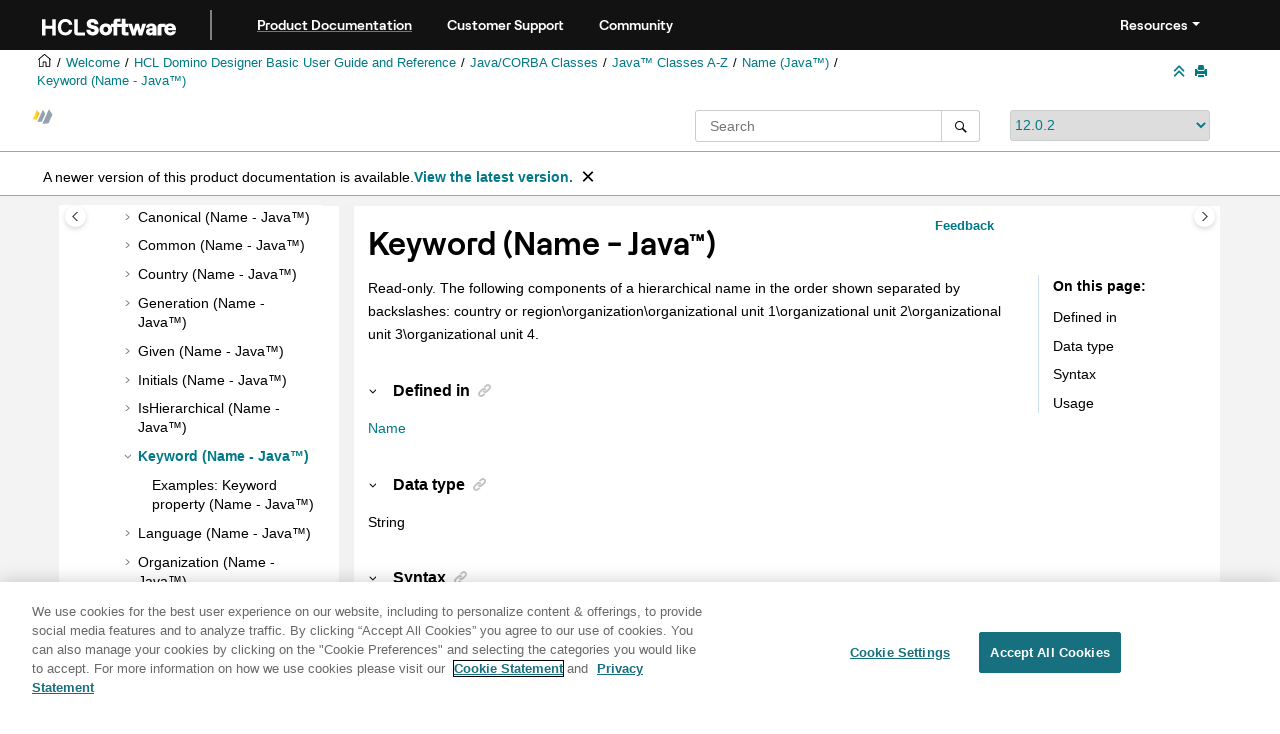

--- FILE ---
content_type: text/html
request_url: https://help.hcl-software.com/dom_designer/12.0.2/basic/H_KEYWORD_PROPERTY_JAVA.html
body_size: 13125
content:
<!DOCTYPE html><html xmlns="http://www.w3.org/1999/xhtml" xml:lang="en-us" lang="en-us" data-whc_version="25.0">
    <head><link rel="shortcut icon" href="../favicon.png"/><link rel="icon" href="../favicon.png"/><meta http-equiv="Content-Type" content="text/html; charset=UTF-8"/><meta name="viewport" content="width=device-width, initial-scale=1.0"/><meta http-equiv="X-UA-Compatible" content="IE=edge"/><meta name="DC.rights.owner" content="(C) Copyright 2025"/><meta name="copyright" content="(C) Copyright 2025"/><meta name="generator" content="DITA-OT"/><meta name="DC.type" content="reference"/><meta name="description" content="Read-only. The following components of a hierarchical name in the order shown separated by backslashes: country or region\organization\organizational unit 1\organizational unit 2\organizational unit 3\organizational unit 4."/><meta name="DC.subject" content="Keyword property,Name class,getKeyword method"/><meta name="keywords" content="Keyword property, Name class, getKeyword method"/><meta name="indexterms" content="Keyword property, Name class, getKeyword method, Name class"/><meta name="DC.audience.experiencelevel" content="general"/><meta name="DC.audience.type" content="developer"/><meta name="DC.audience.type" content="user"/><meta name="NHDIDS" content="JAVABROWSER Notes_Java Name getKeyword;JAVABROWSER Notes_Java Name setKeyword"/><meta name="DC.format" content="HTML5"/><meta name="DC.identifier" content="H_KEYWORD_PROPERTY_JAVA"/><meta name="DC.language" content="en-us"/>        
      <title>Keyword (Name - Java)</title><!--  Generated with Oxygen version 25.0, build number 2023012609.  --><meta name="wh-path2root" content="../"/><meta name="wh-toc-id" content="H_KEYWORD_PROPERTY_JAVA-d95086e113622"/><meta name="wh-source-relpath" content="basic/H_KEYWORD_PROPERTY_JAVA.dita"/><meta name="wh-out-relpath" content="basic/H_KEYWORD_PROPERTY_JAVA.html"/>

    <link rel="stylesheet" type="text/css" href="../oxygen-webhelp/app/commons.css?buildId=2023012609"/>
    <link rel="stylesheet" type="text/css" href="../oxygen-webhelp/app/topic.css?buildId=2023012609"/>

    <script>
        var oxy_webhelp_navlinks = {};
    </script>
    <script src="../oxygen-webhelp/app/options/properties.js?buildId=20251230214027"></script>
    <script src="../oxygen-webhelp/app/localization/strings.js?buildId=2023012609"></script>
    <script src="../oxygen-webhelp/app/search/index/keywords.js?buildId=20251230214027"></script>
    <script defer="defer" src="../oxygen-webhelp/app/commons.js?buildId=2023012609"></script>
    <script defer="defer" src="../oxygen-webhelp/app/topic.js?buildId=2023012609"></script>
<link rel="stylesheet" type="text/css" href="../oxygen-webhelp/template/oxygen.css?buildId=2023012609"/><link href="https://fonts.googleapis.com/icon?family=Material+Icons" rel="stylesheet"/><style><!--
.show {display: block;}
--></style><!-- 
Release Version: v.Q42023  
-->


  <!--To fix Uncaught ReferenceError: $ is not defined in jQuery-->
  <script src="https://code.jquery.com/jquery-3.5.1.min.js"></script>
    
  
  
 <!-- <link rel="stylesheet" type="text/css" href="${oxygen-webhelp-template-dir}/resources/css/custom-hcl.css" /> -->

 <!-- OneTrust Cookies Consent Notice start -->
    <script type="text/javascript" src="https://cdn.cookielaw.org/consent/99b8d579-c52a-43c9-ab7b-a35e60de7103/OtAutoBlock.js"></script>
    <script src="https://cdn.cookielaw.org/scripttemplates/otSDKStub.js" type="text/javascript" charset="UTF-8" data-domain-script="99b8d579-c52a-43c9-ab7b-a35e60de7103"></script>
    <script type="text/javascript"><!--

        function OptanonWrapper() { }
    
--></script>
    <!-- OneTrust Cookies Consent Notice end -->
 
    <!-- Global site tag (gtag.js) - Google Analytics start-->
   
<script src="https://www.googletagmanager.com/gtag/js?id=UA-169645537-2" class="optanon-category-C0002-C0003-C0004-C0005"></script>
<script type="text/javascript" class="optanon-category-C0002-C0003-C0004-C0005"><!--

  window.dataLayer = window.dataLayer || [];
  function gtag(){dataLayer.push(arguments);}
  gtag('js', new Date());

  gtag('config', 'UA-169645537-2');
  gtag('config', 'G-7LF0XY95M1');

--></script>

<!-- Google Tag Manager -->
<script><!--
(function(w,d,s,l,i){w[l]=w[l]||[];w[l].push({'gtm.start':
new Date().getTime(),event:'gtm.js'});var f=d.getElementsByTagName(s)[0],
j=d.createElement(s),dl=l!='dataLayer'?'&amp;l='+l:'';j.async=true;j.src=
'https://www.googletagmanager.com/gtm.js?id='+i+dl;f.parentNode.insertBefore(j,f);
})(window,document,'script','dataLayer','GTM-TNNFCCM');
--></script>
<!-- End Google Tag Manager -->


    <!-- Global site tag (gtag.js) - Google Analytics end-->
<!--smartCat-->
<!--smartCat-->

    <script type="module" src="../oxygen-webhelp/template/resources/js/custom-hcl.js"></script>
    <script type="module" src="../oxygen-webhelp/template/resources/js/constants.js"></script>
    <script type="module" src="../oxygen-webhelp/template/resources/js/lang.js"></script>


     <!--  <script type="module" src="${oxygen-webhelp-template-dir}/resources/js/extlinktest.js" /> -->


    <!-- twitter widget -->
    <script async="true" src="https://platform.twitter.com/widgets.js" charset="utf-8"></script>
 
 <!-- Version banner close button's function-->
 <script type="text/javascript"><!--

        function closebtn() {
          
            const x = document.getElementById("vrnban");
            
            x.addEventListener("click", () => {
   x.remove();
   });
        }

        // Function to toggle the dropdown visibility
function rscClick() {
    var dropdown = document.getElementById("resourceSupport");
    dropdown.classList.toggle("show");
    
// Add event listener to the button to call the function when clicked
document.addEventListener("DOMContentLoaded", function() {
    document.getElementById("rscdropdown").addEventListener("click", rscClick);
});
}


// Close the dropdown if the user clicks outside of it
window.onclick = function(event) {
    if (!event.target.matches(".dropdbtnmenu")) {
        var dropdowns = document.getElementsByClassName("dropdnmenu-content");
        for (var i = 0; i < dropdowns.length; i++) {
            var openDropdown = dropdowns[i];
            if (openDropdown.classList.contains('show')) {
                openDropdown.classList.remove('show');
            }
        }
    }
}

--></script>


</head>

    <body id="H_KEYWORD_PROPERTY_JAVA" class="wh_topic_page frmBody">
        <a href="#wh_topic_body" class="sr-only sr-only-focusable">
            Jump to main content
        </a>
        
        <!-- 
Release Version: v.Q42023  
--><nav class="navbar navbar-expand-lg navbar-dark header-sticky" style="top:0px">
      <a class="navbar-brand" href="https://www.hcl-software.com/hclsw-home" style="vertical-align: unset;">
          <img width="150" height="50" src="https://help.hcl-software.com/assets/images/HCL_Software_Logo_White.svg" alt="HCL Logo" target="_blank" rel="noopener noreferrer"/>
      </a>
      <a href="https://help.hcl-software.com/">
          <span id="brandName" class="title brandFont" style="text-decoration: underline; text-decoration-color: #0ba5a8; text-underline-offset: 4px;">Product Documentation</span>
      </a>
    <div class="verticline"></div>
	<!-- Hamburger Menu -->
	
	<button class="navbar-toggler" type="button" data-toggle="collapse" data-target="#Cust-navbarSupportedContent" aria-controls="Cust-navbarSupportedContent" aria-expanded="false" aria-label="Toggle navigation">
        <span class="navbar-toggler-icon"></span>
	</button>
	
	<div id="Cust-navbarSupportedContent" class="collapse navbar-collapse">
    <a href="https://support.hcl-software.com">
          <span id="brandName" class="title brandFont">Customer Support</span>
     </a>
    
    <a href="https://support.hcl-software.com/community">
          <span id="brandName" class="title brandFont">Community</span>
      </a>
  <span id="scLangSelectorContainer"></span><div style="position:absolute;right:270px" id="scLangSelectorContainer"></div>
  <div class="language-container">
      <!--  <label class="lang-label" for="languages">Language:</label> -->
        <select id="languages" class="lang_dropdown dropdown-toggle" data-toggle="dropdown" title="Select a language">
        </select>  
    </div>
  
    <div id="navbarSupportedContent" class="dropdnmenu justify-content-end brandFont">
          <button onclick="rscClick();" id="rscdropdown" type="button" class="dropdbtnmenu  dropdown-toggle" data-toggle="dropdown" aria-expanded="false">Resources</button>
          <div id="resourceSupport" class="dropdnmenu-content">
            <a id="customerSupport" href="https://support.hcl-software.com" target="_blank" rel="noopener noreferrer">Customer Support</a>
            <a id="learningAcademy" href="https://hclsoftwareu.hcl-software.com/" target="_blank" rel="noopener noreferrer">HCLSoftware U</a>
            <a id="communitySupport" href="https://support.hcl-software.com/community" target="_blank" rel="noopener noreferrer">Community Forums</a>
         <a id="customerIdea" href="https://www.hcl-software.com/resources/submit-idea" target="_blank" rel="noopener noreferrer">Customer Idea Portal</a>
          </div>
      </div>
	  </div>	

  
  <!-- Google Tag Manager (noscript) -->
  <noscript><iframe src="https://www.googletagmanager.com/ns.html?id=GTM-TNNFCCM" height="0" width="0" style="display:none;visibility:hidden"></iframe></noscript>
  <!-- End Google Tag Manager (noscript) -->
  
  </nav>
        
        
        <header class="navbar navbar-default wh_header">
    <div class="container-fluid">
        <div class="wh_header_flex_container navbar-nav navbar-expand-md navbar-dark">
            <div class="wh_logo_and_publication_title_container">
                <div class="wh_logo_and_publication_title">
                    
                    
                    <div class=" wh_publication_title "><a href="../index.html"><span class="title">HCL Domino Designer 12.0.2 documentation</span></a></div>
                    
                </div>
                
                
            </div>

            <div class="wh_top_menu_and_indexterms_link collapse navbar-collapse" id="wh_top_menu_and_indexterms_link">
                
                
                
                
            </div>
        </div>
    </div>
</header>
        
        
         
        
        
        
        <div class="container-fluid" id="wh_topic_container">
            <div class="row">

                <nav class="wh_tools d-print-none navbar-expand-md" aria-label="Tools">
                    
                    <div data-tooltip-position="bottom" class=" wh_breadcrumb "><ol class="d-print-none"><li><span class="main"><a href="https://help.hcl-software.com"><img class="home-icon" alt="Home icon"/></a></span></li><li><span class="home"><a href="../index.html"><span id="bread-welcome">Welcome</span></a></span></li><li><div class="topicref" data-id="domino_designer_basic_user_guide_and_reference"><div class="title"><a href="../basic/domino_designer_basic_user_guide_and_reference.html">HCL Domino Designer Basic User Guide and Reference</a><div class="wh-tooltip"><p class="shortdesc">This guide provides information on using HCL Domino Designer and programming language reference information.</p></div></div></div></li><li><div class="topicref" data-id="H_JAVA_NOTES_CLASSES_JAVA"><div class="title"><a href="../basic/H_JAVA_NOTES_CLASSES_JAVA.html">Java/CORBA Classes</a><div class="wh-tooltip"><p class="shortdesc">This section documents the Java/CORBA classes.</p></div></div></div></li><li><div class="topicref" data-id="H_10_NOTES_CLASSES_ATOZ_JAVA"><div class="title"><a href="../basic/H_10_NOTES_CLASSES_ATOZ_JAVA.html">Java™ Classes A-Z</a></div></div></li><li><div class="topicref" data-id="H_NOTESNAME_CLASS_JAVA"><div class="title"><a href="../basic/H_NOTESNAME_CLASS_JAVA.html">Name (Java™)</a><div class="wh-tooltip"><p class="shortdesc">Represents a user or server name.</p></div></div></div></li><li class="active"><div class="topicref" data-id="H_KEYWORD_PROPERTY_JAVA"><div class="title"><a href="../basic/H_KEYWORD_PROPERTY_JAVA.html">Keyword (Name - Java™)</a><div class="wh-tooltip"><p class="shortdesc">Read-only. The following components of a hierarchical name in the order shown separated by backslashes: country or region\organization\organizational unit 1\organizational unit 2\organizational unit 3\organizational unit 4.</p></div></div></div></li></ol></div>
                    
                    
                    
                    <div class="wh_right_tools">
                        <button class="wh_hide_highlight" aria-label="Toggle search highlights" title="Toggle search highlights"></button>
                        <button class="webhelp_expand_collapse_sections" data-next-state="collapsed" aria-label="Collapse sections" title="Collapse sections"></button>
                        
                        
                        
                        
                        <div class=" wh_print_link print d-none d-md-inline-block "><button onClick="window.print()" title="Print this page" aria-label="Print this page"></button></div>
                        
                        <button type="button" id="wh_toc_button" class="custom-toggler navbar-toggler collapsed wh_toggle_button navbar-light" aria-expanded="false" aria-label="Toggle publishing table of content" aria-controls="wh_publication_toc">
                            <span class="navbar-toggler-icon"></span>
                        </button>
                    </div>
                    
                </nav>
            </div>
            
            <!-- 
Release Version: v.Q42023  
--><div class="header-components">
<div class="wh_logo_search_container">
<div class="logo">
<a id="indexLink" href=""><img class="prodlogo" src="../logo/logo.svg" alt="Product logo"/></a>
<p id="prodname"> </p>
</div>

<div class="wh_search_input">
<div class=" wh_search_input navbar-form wh_topic_page_search search " role="form">
    
    
    
    <form id="searchForm" method="get" role="search" action="../search.html"><div><input type="search" placeholder="Search " class="wh_search_textfield" id="textToSearch" name="searchQuery" aria-label="Search query" required="required"/><button type="submit" class="wh_search_button" aria-label="Search"><span class="search_input_text">Search</span></button></div></form>
    
    
    
</div>
</div>
<div class="after-search">
    <div class="version-container">
        <select id="versions" class="custom_dropdown" data-toggle="tooltip" title="Select a version">
        </select>
    </div>
</div>

    
	<!--
	<div id="pdficon" class="wh_right_tools pdf_link" style="display:none">
<a target="_blank" href="www" title="PDF document" aria-label="PDF document" class="wh_external_resourse_link">
<img src="${path(oxygen-webhelp-output-dir)}/oxygen-webhelp/template/resources/images/PDF-SVG-icons_PDF-doc-1.svg" class="svgimg"/>
</a>
</div>
-->
</div>
</div>
            
            
            <div class="wh_content_area">
                <div class="row">
                    
                        <nav id="wh_publication_toc" class="col-lg-3 col-md-3 col-sm-12 d-md-block d-none d-print-none" aria-label="Table of Contents Container">
                            <div id="wh_publication_toc_content">
		                        
                            	<div class=" wh_publication_toc " data-tooltip-position="right"><span class="expand-button-action-labels"><span id="button-expand-action" role="button" aria-label="Expand"></span><span id="button-collapse-action" role="button" aria-label="Collapse"></span><span id="button-pending-action" role="button" aria-label="Pending"></span></span><ul role="tree" aria-label="Table of Contents"><li role="treeitem" aria-expanded="true"><div data-tocid="domino_designer_basic_user_guide_and_reference-d95086e28" class="topicref" data-id="domino_designer_basic_user_guide_and_reference" data-state="expanded"><span role="button" tabindex="0" aria-labelledby="button-collapse-action domino_designer_basic_user_guide_and_reference-d95086e28-link" class="wh-expand-btn"></span><div class="title"><a href="../basic/domino_designer_basic_user_guide_and_reference.html" id="domino_designer_basic_user_guide_and_reference-d95086e28-link">HCL Domino Designer Basic User Guide and Reference</a><div class="wh-tooltip"><p class="shortdesc">This guide provides information on using HCL Domino Designer and programming language reference information.</p></div></div></div><ul role="group" class="navbar-nav nav-list"><li role="treeitem" aria-expanded="false"><div data-tocid="wpd_data-d95086e42" class="topicref" data-id="wpd_data" data-state="not-ready"><span role="button" tabindex="0" aria-labelledby="button-expand-action wpd_data-d95086e42-link" class="wh-expand-btn"></span><div class="title"><a href="../basic/wpd_whatsnew.html" id="wpd_data-d95086e42-link">What's new in Domino Designer 12?</a><div class="wh-tooltip"><p class="shortdesc">The following features are new for developers in HCL Domino® Designer 12.</p></div></div></div></li><li role="treeitem" aria-expanded="false"><div data-tocid="H_ACCESSIBILITY_OVER-d95086e404" class="topicref" data-id="H_ACCESSIBILITY_OVER" data-state="not-ready"><span role="button" tabindex="0" aria-labelledby="button-expand-action H_ACCESSIBILITY_OVER-d95086e404-link" class="wh-expand-btn"></span><div class="title"><a href="../basic/H_ACCESSIBILITY_OVER.html" id="H_ACCESSIBILITY_OVER-d95086e404-link">Accessibility and keyboard shortcuts</a><div class="wh-tooltip"><p class="shortdesc">Accessibility features assist users who have a disability, such as restricted mobility or limited vision, to use information technology content successfully. </p></div></div></div></li><li role="treeitem" aria-expanded="false"><div data-tocid="H_ONLINE_DESIGNER_HELP_OVERVIEW_9778_CHAP-d95086e582" class="topicref" data-id="H_ONLINE_DESIGNER_HELP_OVERVIEW_9778_CHAP" data-state="not-ready"><span role="button" tabindex="0" aria-labelledby="button-expand-action H_ONLINE_DESIGNER_HELP_OVERVIEW_9778_CHAP-d95086e582-link" class="wh-expand-btn"></span><div class="title"><a href="../basic/H_ONLINE_DESIGNER_HELP_OVERVIEW_9778_CHAP.html" id="H_ONLINE_DESIGNER_HELP_OVERVIEW_9778_CHAP-d95086e582-link">Application Design</a><div class="wh-tooltip"><p class="shortdesc">Welcome to the Application Design section of Domino® Designer Help. </p></div></div></div></li><li role="treeitem" aria-expanded="false"><div data-tocid="H_APPLICATION_MANAGEMENT_HELP_OVERVIEW_CHAP-d95086e7012" class="topicref" data-id="H_APPLICATION_MANAGEMENT_HELP_OVERVIEW_CHAP" data-state="not-ready"><span role="button" tabindex="0" aria-labelledby="button-expand-action H_APPLICATION_MANAGEMENT_HELP_OVERVIEW_CHAP-d95086e7012-link" class="wh-expand-btn"></span><div class="title"><a href="../basic/H_APPLICATION_MANAGEMENT_HELP_OVERVIEW_CHAP.html" id="H_APPLICATION_MANAGEMENT_HELP_OVERVIEW_CHAP-d95086e7012-link">Application Management</a><div class="wh-tooltip"><p class="shortdesc">Welcome to the Application Management section of Domino® Designer Help. </p></div></div></div></li><li role="treeitem" aria-expanded="false"><div data-tocid="concept_opw_zzn_w3b-d95086e8798" class="topicref" data-id="concept_opw_zzn_w3b" data-state="not-ready"><span role="button" tabindex="0" aria-labelledby="button-expand-action concept_opw_zzn_w3b-d95086e8798-link" class="wh-expand-btn"></span><div class="title"><a href="../basic/dql_overview.html" id="concept_opw_zzn_w3b-d95086e8798-link">Domino® Query Language</a><div class="wh-tooltip"><p class="shortdesc">Domino® Query Language (DQL) is a facility running on a Domino server that provides a terse, shorthand syntax for finding documents. It supports a wide variety and complexity of search terms. It leverages existing design elements, avoiding the need to write detailed code to access them. DQL consolidates all methods in Domino for searching document contents.</p></div></div></div></li><li role="treeitem"><div data-tocid="H_COMPAPP8_SECTIONSTARTER_CHAP-d95086e9133" class="topicref" data-id="H_COMPAPP8_SECTIONSTARTER_CHAP" data-state="leaf"><span role="button" class="wh-expand-btn"></span><div class="title"><a href="../basic/H_COMPAPP8_SECTIONSTARTER_CHAP.html" id="H_COMPAPP8_SECTIONSTARTER_CHAP-d95086e9133-link">Composite Applications - Design and Management</a><div class="wh-tooltip"><p class="shortdesc">Composite applications are a key element in a service-oriented architecture (SOA) and contextual collaboration strategy. The ability to create and edit composite applications lets you easily integrate different types of components and technologies.</p></div></div></div></li><li role="treeitem" aria-expanded="false"><div data-tocid="H_DB2_ACCESS_VIEWS_28-d95086e9147" class="topicref" data-id="H_DB2_ACCESS_VIEWS_28" data-state="not-ready"><span role="button" tabindex="0" aria-labelledby="button-expand-action H_DB2_ACCESS_VIEWS_28-d95086e9147-link" class="wh-expand-btn"></span><div class="title"><a href="../basic/H_DB2_ACCESS_VIEWS_28.html" id="H_DB2_ACCESS_VIEWS_28-d95086e9147-link">DB2® Access views</a><div class="wh-tooltip"><p class="shortdesc">Domino® Designer includes two types of design elements to assist you in managing data contained in DB2® enabled Notes® databases:</p></div></div></div></li><li role="treeitem" aria-expanded="false"><div data-tocid="H_PROGRAMMING_OVERVIEW_AND_USER_INTERFACE_CHAP-d95086e9253" class="topicref" data-id="H_PROGRAMMING_OVERVIEW_AND_USER_INTERFACE_CHAP" data-state="not-ready"><span role="button" tabindex="0" aria-labelledby="button-expand-action H_PROGRAMMING_OVERVIEW_AND_USER_INTERFACE_CHAP-d95086e9253-link" class="wh-expand-btn"></span><div class="title"><a href="../basic/H_PROGRAMMING_OVERVIEW_AND_USER_INTERFACE_CHAP.html" id="H_PROGRAMMING_OVERVIEW_AND_USER_INTERFACE_CHAP-d95086e9253-link">Programming Overview and User Interface</a><div class="wh-tooltip"><p class="shortdesc">This section contains general guidelines and examples that show where to use Java, LotusScript, and the formula language.</p></div></div></div></li><li role="treeitem" aria-expanded="false"><div data-tocid="H_NOTES_FORMULA_LANGUAGE-d95086e14407" class="topicref" data-id="H_NOTES_FORMULA_LANGUAGE" data-state="not-ready"><span role="button" tabindex="0" aria-labelledby="button-expand-action H_NOTES_FORMULA_LANGUAGE-d95086e14407-link" class="wh-expand-btn"></span><div class="title"><a href="../basic/H_NOTES_FORMULA_LANGUAGE.html" id="H_NOTES_FORMULA_LANGUAGE-d95086e14407-link">Formula Language</a><div class="wh-tooltip"><p class="shortdesc">This section documents the formula language.</p></div></div></div></li><li role="treeitem" aria-expanded="false"><div data-tocid="H_DUMMY_TOPIC_HEAD-d95086e25307" class="topicref" data-id="H_DUMMY_TOPIC_HEAD" data-state="not-ready"><span role="button" tabindex="0" aria-labelledby="button-expand-action H_DUMMY_TOPIC_HEAD-d95086e25307-link" class="wh-expand-btn"></span><div class="title"><a href="../basic/H_DUMMY_TOPIC_HEAD.html" id="H_DUMMY_TOPIC_HEAD-d95086e25307-link">LotusScript® Language</a><div class="wh-tooltip"><p class="shortdesc">Welcome to the LotusScript® Language section of Domino® Designer Help. </p></div></div></div></li><li role="treeitem" aria-expanded="false"><div data-tocid="H_LOTUSSCRIPT_NOTES_CLASSES-d95086e42392" class="topicref" data-id="H_LOTUSSCRIPT_NOTES_CLASSES" data-state="not-ready"><span role="button" tabindex="0" aria-labelledby="button-expand-action H_LOTUSSCRIPT_NOTES_CLASSES-d95086e42392-link" class="wh-expand-btn"></span><div class="title"><a href="../basic/H_LOTUSSCRIPT_NOTES_CLASSES.html" id="H_LOTUSSCRIPT_NOTES_CLASSES-d95086e42392-link">LotusScript/COM/OLE Classes</a></div></div></li><li role="treeitem" aria-expanded="true"><div data-tocid="H_JAVA_NOTES_CLASSES_JAVA-d95086e92717" class="topicref" data-id="H_JAVA_NOTES_CLASSES_JAVA" data-state="expanded"><span role="button" tabindex="0" aria-labelledby="button-collapse-action H_JAVA_NOTES_CLASSES_JAVA-d95086e92717-link" class="wh-expand-btn"></span><div class="title"><a href="../basic/H_JAVA_NOTES_CLASSES_JAVA.html" id="H_JAVA_NOTES_CLASSES_JAVA-d95086e92717-link">Java/CORBA Classes</a><div class="wh-tooltip"><p class="shortdesc">This section documents the Java/CORBA classes.</p></div></div></div><ul role="group" class="navbar-nav nav-list"><li role="treeitem" aria-expanded="false"><div data-tocid="H_9_CODING_GUIDELINES_JAVA-d95086e92731" class="topicref" data-id="H_9_CODING_GUIDELINES_JAVA" data-state="not-ready"><span role="button" tabindex="0" aria-labelledby="button-expand-action H_9_CODING_GUIDELINES_JAVA-d95086e92731-link" class="wh-expand-btn"></span><div class="title"><a href="../basic/H_9_CODING_GUIDELINES_JAVA.html" id="H_9_CODING_GUIDELINES_JAVA-d95086e92731-link">  <strong class="ph b">Java™ Classes Coding Guidelines</strong>  </a></div></div></li><li role="treeitem" aria-expanded="true"><div data-tocid="H_10_NOTES_CLASSES_ATOZ_JAVA-d95086e93963" class="topicref" data-id="H_10_NOTES_CLASSES_ATOZ_JAVA" data-state="expanded"><span role="button" tabindex="0" aria-labelledby="button-collapse-action H_10_NOTES_CLASSES_ATOZ_JAVA-d95086e93963-link" class="wh-expand-btn"></span><div class="title"><a href="../basic/H_10_NOTES_CLASSES_ATOZ_JAVA.html" id="H_10_NOTES_CLASSES_ATOZ_JAVA-d95086e93963-link">Java™ Classes A-Z</a></div></div><ul role="group" class="navbar-nav nav-list"><li role="treeitem"><div data-tocid="H_PROPERTIES_AND_METHODS_WITH_ECL_SECURITY_JAVA-d95086e93976" class="topicref" data-id="H_PROPERTIES_AND_METHODS_WITH_ECL_SECURITY_JAVA" data-state="leaf"><span role="button" class="wh-expand-btn"></span><div class="title"><a href="../basic/H_PROPERTIES_AND_METHODS_WITH_ECL_SECURITY_JAVA.html" id="H_PROPERTIES_AND_METHODS_WITH_ECL_SECURITY_JAVA-d95086e93976-link">Properties and methods with ECL security using Java™</a><div class="wh-tooltip"><p class="shortdesc">The following tables list the properties and methods affected by an execute control list (ECL). These properties cannot be accessed or set, and these methods do not execute on the workstation unless the marked ECL priveleges are granted to the signer of the formula.</p></div></div></div></li><li role="treeitem" aria-expanded="false"><div data-tocid="H_CONSTANTS_JAVA_INTRO-d95086e93992" class="topicref" data-id="H_CONSTANTS_JAVA_INTRO" data-state="not-ready"><span role="button" tabindex="0" aria-labelledby="button-expand-action H_CONSTANTS_JAVA_INTRO-d95086e93992-link" class="wh-expand-btn"></span><div class="title"><a href="../basic/H_CONSTANTS_JAVA_INTRO.html" id="H_CONSTANTS_JAVA_INTRO-d95086e93992-link">Java™ constants</a><div class="wh-tooltip"><p class="shortdesc">The following sections provide contextual information for the constants used by the Java™ classes. Listed are the constant names, their integer values (in parentheses), and the properties and methods in which they are used.</p></div></div></div></li><li role="treeitem" aria-expanded="false"><div data-tocid="H_SUPPORTING_COMPONENTS_JAVA-d95086e94961" class="topicref" data-id="H_SUPPORTING_COMPONENTS_JAVA" data-state="not-ready"><span role="button" tabindex="0" aria-labelledby="button-expand-action H_SUPPORTING_COMPONENTS_JAVA-d95086e94961-link" class="wh-expand-btn"></span><div class="title"><a href="../basic/H_SUPPORTING_COMPONENTS_JAVA.html" id="H_SUPPORTING_COMPONENTS_JAVA-d95086e94961-link">Supporting components</a><div class="wh-tooltip"><p class="shortdesc">The following classes support the use of Java™ with Notes/Domino and the Domino® Objects:</p></div></div></div></li><li role="treeitem" aria-expanded="false"><div data-tocid="H_NOTESACL_CLASS_JAVA-d95086e95836" class="topicref" data-id="H_NOTESACL_CLASS_JAVA" data-state="not-ready"><span role="button" tabindex="0" aria-labelledby="button-expand-action H_NOTESACL_CLASS_JAVA-d95086e95836-link" class="wh-expand-btn"></span><div class="title"><a href="../basic/H_NOTESACL_CLASS_JAVA.html" id="H_NOTESACL_CLASS_JAVA-d95086e95836-link">ACL (Java™)</a><div class="wh-tooltip"><p class="shortdesc">Represents the access control list (ACL) of a database.</p></div></div></div></li><li role="treeitem" aria-expanded="false"><div data-tocid="H_NOTESACLENTRY_CLASS_JAVA-d95086e96371" class="topicref" data-id="H_NOTESACLENTRY_CLASS_JAVA" data-state="not-ready"><span role="button" tabindex="0" aria-labelledby="button-expand-action H_NOTESACLENTRY_CLASS_JAVA-d95086e96371-link" class="wh-expand-btn"></span><div class="title"><a href="../basic/H_NOTESACLENTRY_CLASS_JAVA.html" id="H_NOTESACLENTRY_CLASS_JAVA-d95086e96371-link">ACLEntry (Java™)</a><div class="wh-tooltip"><p class="shortdesc">Represents a single entry in an access control list. An entry may be for a person, a group, or a server.</p></div></div></div></li><li role="treeitem" aria-expanded="false"><div data-tocid="H_NOTESADMINISTRATIONPROCESS_CLASS_JAVA-d95086e97081" class="topicref" data-id="H_NOTESADMINISTRATIONPROCESS_CLASS_JAVA" data-state="not-ready"><span role="button" tabindex="0" aria-labelledby="button-expand-action H_NOTESADMINISTRATIONPROCESS_CLASS_JAVA-d95086e97081-link" class="wh-expand-btn"></span><div class="title"><a href="../basic/H_NOTESADMINISTRATIONPROCESS_CLASS_JAVA.html" id="H_NOTESADMINISTRATIONPROCESS_CLASS_JAVA-d95086e97081-link">AdministrationProcess (Java™)</a></div></div></li><li role="treeitem" aria-expanded="false"><div data-tocid="H_NOTESAGENT_CLASS_JAVA-d95086e98595" class="topicref" data-id="H_NOTESAGENT_CLASS_JAVA" data-state="not-ready"><span role="button" tabindex="0" aria-labelledby="button-expand-action H_NOTESAGENT_CLASS_JAVA-d95086e98595-link" class="wh-expand-btn"></span><div class="title"><a href="../basic/H_NOTESAGENT_CLASS_JAVA.html" id="H_NOTESAGENT_CLASS_JAVA-d95086e98595-link">Agent (Java™)</a><div class="wh-tooltip"><p class="shortdesc">Represents an agent.</p></div></div></div></li><li role="treeitem" aria-expanded="false"><div data-tocid="H_NOTESAGENTCONTEXT_CLASS_JAVA-d95086e99442" class="topicref" data-id="H_NOTESAGENTCONTEXT_CLASS_JAVA" data-state="not-ready"><span role="button" tabindex="0" aria-labelledby="button-expand-action H_NOTESAGENTCONTEXT_CLASS_JAVA-d95086e99442-link" class="wh-expand-btn"></span><div class="title"><a href="../basic/H_NOTESAGENTCONTEXT_CLASS_JAVA.html" id="H_NOTESAGENTCONTEXT_CLASS_JAVA-d95086e99442-link">AgentContext (Java™)</a><div class="wh-tooltip"><p class="shortdesc">Represents the agent environment of the current program, if an agent is running it.</p></div></div></div></li><li role="treeitem" aria-expanded="false"><div data-tocid="H_NOTESCOLOROBJECT_CLASS_JAVA-d95086e99859" class="topicref" data-id="H_NOTESCOLOROBJECT_CLASS_JAVA" data-state="not-ready"><span role="button" tabindex="0" aria-labelledby="button-expand-action H_NOTESCOLOROBJECT_CLASS_JAVA-d95086e99859-link" class="wh-expand-btn"></span><div class="title"><a href="../basic/H_NOTESCOLOROBJECT_CLASS_JAVA.html" id="H_NOTESCOLOROBJECT_CLASS_JAVA-d95086e99859-link">ColorObject (Java™)</a></div></div></li><li role="treeitem" aria-expanded="false"><div data-tocid="H_NOTESDATABASE_CLASS_JAVA-d95086e100195" class="topicref" data-id="H_NOTESDATABASE_CLASS_JAVA" data-state="not-ready"><span role="button" tabindex="0" aria-labelledby="button-expand-action H_NOTESDATABASE_CLASS_JAVA-d95086e100195-link" class="wh-expand-btn"></span><div class="title"><a href="../basic/H_NOTESDATABASE_CLASS_JAVA.html" id="H_NOTESDATABASE_CLASS_JAVA-d95086e100195-link">Database (Java™)</a><div class="wh-tooltip"><p class="shortdesc">Represents a Notes® database.</p></div></div></div></li><li role="treeitem" aria-expanded="false"><div data-tocid="H_NOTESDATERANGE_CLASS_JAVA-d95086e103433" class="topicref" data-id="H_NOTESDATERANGE_CLASS_JAVA" data-state="not-ready"><span role="button" tabindex="0" aria-labelledby="button-expand-action H_NOTESDATERANGE_CLASS_JAVA-d95086e103433-link" class="wh-expand-btn"></span><div class="title"><a href="../basic/H_NOTESDATERANGE_CLASS_JAVA.html" id="H_NOTESDATERANGE_CLASS_JAVA-d95086e103433-link">DateRange (Java™)</a><div class="wh-tooltip"><p class="shortdesc">Represents a range of dates and times.</p></div></div></div></li><li role="treeitem" aria-expanded="false"><div data-tocid="H_NOTESDATETIME_CLASS_JAVA-d95086e103533" class="topicref" data-id="H_NOTESDATETIME_CLASS_JAVA" data-state="not-ready"><span role="button" tabindex="0" aria-labelledby="button-expand-action H_NOTESDATETIME_CLASS_JAVA-d95086e103533-link" class="wh-expand-btn"></span><div class="title"><a href="../basic/H_NOTESDATETIME_CLASS_JAVA.html" id="H_NOTESDATETIME_CLASS_JAVA-d95086e103533-link">DateTime (Java™)</a><div class="wh-tooltip"><p class="shortdesc">Represents a date and time.</p></div></div></div></li><li role="treeitem" aria-expanded="false"><div data-tocid="H_NOTESDBDIRECTORY_CLASS_JAVA-d95086e104137" class="topicref" data-id="H_NOTESDBDIRECTORY_CLASS_JAVA" data-state="not-ready"><span role="button" tabindex="0" aria-labelledby="button-expand-action H_NOTESDBDIRECTORY_CLASS_JAVA-d95086e104137-link" class="wh-expand-btn"></span><div class="title"><a href="../basic/H_NOTESDBDIRECTORY_CLASS_JAVA.html" id="H_NOTESDBDIRECTORY_CLASS_JAVA-d95086e104137-link">DbDirectory (Java™)</a><div class="wh-tooltip"><p class="shortdesc">Represents the Domino® databases on a server or the local computer.</p></div></div></div></li><li role="treeitem" aria-expanded="false"><div data-tocid="H_NOTESDIRECTORY_CLASS_JAVA-d95086e104430" class="topicref" data-id="H_NOTESDIRECTORY_CLASS_JAVA" data-state="not-ready"><span role="button" tabindex="0" aria-labelledby="button-expand-action H_NOTESDIRECTORY_CLASS_JAVA-d95086e104430-link" class="wh-expand-btn"></span><div class="title"><a href="../basic/H_NOTESDIRECTORY_CLASS_JAVA.html" id="H_NOTESDIRECTORY_CLASS_JAVA-d95086e104430-link">Directory (Java™)</a><div class="wh-tooltip"><p class="shortdesc">Represents the Notes® directories on a specific server or local computer, each of which is associated with one or more directory navigators to allow directory lookups.</p></div></div></div></li><li role="treeitem" aria-expanded="false"><div data-tocid="H_NOTESDIRECTORYNAVIGATOR_CLASS_JAVA-d95086e104704" class="topicref" data-id="H_NOTESDIRECTORYNAVIGATOR_CLASS_JAVA" data-state="not-ready"><span role="button" tabindex="0" aria-labelledby="button-expand-action H_NOTESDIRECTORYNAVIGATOR_CLASS_JAVA-d95086e104704-link" class="wh-expand-btn"></span><div class="title"><a href="../basic/H_NOTESDIRECTORYNAVIGATOR_CLASS_JAVA.html" id="H_NOTESDIRECTORYNAVIGATOR_CLASS_JAVA-d95086e104704-link">DirectoryNavigator (Java™)</a><div class="wh-tooltip"><p class="shortdesc">Allows lookups of a specific associated Notes® directory on a specific server or local computer.</p></div></div></div></li><li role="treeitem" aria-expanded="false"><div data-tocid="H_NOTESDOCUMENT_CLASS_JAVA-d95086e105009" class="topicref" data-id="H_NOTESDOCUMENT_CLASS_JAVA" data-state="not-ready"><span role="button" tabindex="0" aria-labelledby="button-expand-action H_NOTESDOCUMENT_CLASS_JAVA-d95086e105009-link" class="wh-expand-btn"></span><div class="title"><a href="../basic/H_NOTESDOCUMENT_CLASS_JAVA.html" id="H_NOTESDOCUMENT_CLASS_JAVA-d95086e105009-link">Document (Java™)</a><div class="wh-tooltip"><p class="shortdesc">Represents a document in a database.</p></div></div></div></li><li role="treeitem" aria-expanded="false"><div data-tocid="H_NOTESDOCUMENTCOLLECTION_CLASS_JAVA-d95086e107283" class="topicref" data-id="H_NOTESDOCUMENTCOLLECTION_CLASS_JAVA" data-state="not-ready"><span role="button" tabindex="0" aria-labelledby="button-expand-action H_NOTESDOCUMENTCOLLECTION_CLASS_JAVA-d95086e107283-link" class="wh-expand-btn"></span><div class="title"><a href="../basic/H_NOTESDOCUMENTCOLLECTION_CLASS_JAVA.html" id="H_NOTESDOCUMENTCOLLECTION_CLASS_JAVA-d95086e107283-link">DocumentCollection (Java™)</a><div class="wh-tooltip"><p class="shortdesc">Represents a collection of documents from a database, selected according to specific criteria.</p></div></div></div></li><li role="treeitem" aria-expanded="false"><div data-tocid="reference_gsr_54y_cgb-d95086e108072" class="topicref" data-id="reference_gsr_54y_cgb" data-state="not-ready"><span role="button" tabindex="0" aria-labelledby="button-expand-action reference_gsr_54y_cgb-d95086e108072-link" class="wh-expand-btn"></span><div class="title"><a href="../basic/H_DOMINOQUERY_CLASS_JAVA.html" id="reference_gsr_54y_cgb-d95086e108072-link">DominoQuery (Java)</a><div class="wh-tooltip"><p class="shortdesc">Java class to compile, tune, and run Domino Query Language (DQL) queries.</p></div></div></div></li><li role="treeitem" aria-expanded="false"><div data-tocid="H_NOTESDXLEXPORTER_CLASS_JAVA-d95086e108438" class="topicref" data-id="H_NOTESDXLEXPORTER_CLASS_JAVA" data-state="not-ready"><span role="button" tabindex="0" aria-labelledby="button-expand-action H_NOTESDXLEXPORTER_CLASS_JAVA-d95086e108438-link" class="wh-expand-btn"></span><div class="title"><a href="../basic/H_NOTESDXLEXPORTER_CLASS_JAVA.html" id="H_NOTESDXLEXPORTER_CLASS_JAVA-d95086e108438-link">DxlExporter (Java™)</a></div></div></li><li role="treeitem" aria-expanded="false"><div data-tocid="H_NOTESDXLIMPORTER_CLASS_JAVA-d95086e108865" class="topicref" data-id="H_NOTESDXLIMPORTER_CLASS_JAVA" data-state="not-ready"><span role="button" tabindex="0" aria-labelledby="button-expand-action H_NOTESDXLIMPORTER_CLASS_JAVA-d95086e108865-link" class="wh-expand-btn"></span><div class="title"><a href="../basic/H_NOTESDXLIMPORTER_CLASS_JAVA.html" id="H_NOTESDXLIMPORTER_CLASS_JAVA-d95086e108865-link">DxlImporter (Java™)</a></div></div></li><li role="treeitem" aria-expanded="false"><div data-tocid="H_NOTESEMBEDDEDOBJECT_CLASS_JAVA-d95086e109173" class="topicref" data-id="H_NOTESEMBEDDEDOBJECT_CLASS_JAVA" data-state="not-ready"><span role="button" tabindex="0" aria-labelledby="button-expand-action H_NOTESEMBEDDEDOBJECT_CLASS_JAVA-d95086e109173-link" class="wh-expand-btn"></span><div class="title"><a href="../basic/H_NOTESEMBEDDEDOBJECT_CLASS_JAVA.html" id="H_NOTESEMBEDDEDOBJECT_CLASS_JAVA-d95086e109173-link">EmbeddedObject (Java™)</a><div class="wh-tooltip"><p class="shortdesc">Represents any one of the following:</p></div></div></div></li><li role="treeitem" aria-expanded="false"><div data-tocid="H_NOTESFORM_CLASS_JAVA-d95086e109487" class="topicref" data-id="H_NOTESFORM_CLASS_JAVA" data-state="not-ready"><span role="button" tabindex="0" aria-labelledby="button-expand-action H_NOTESFORM_CLASS_JAVA-d95086e109487-link" class="wh-expand-btn"></span><div class="title"><a href="../basic/H_NOTESFORM_CLASS_JAVA.html" id="H_NOTESFORM_CLASS_JAVA-d95086e109487-link">Form (Java™)</a><div class="wh-tooltip"><p class="shortdesc">Represents a form in a database.</p></div></div></div></li><li role="treeitem" aria-expanded="false"><div data-tocid="H_NOTESIDVAULT_CLASS-d95086e110060" class="topicref" data-id="H_NOTESIDVAULT_CLASS" data-state="not-ready"><span role="button" tabindex="0" aria-labelledby="button-expand-action H_NOTESIDVAULT_CLASS-d95086e110060-link" class="wh-expand-btn"></span><div class="title"><a href="../basic/H_NOTESIDVAULT_CLASS_JAVA.html" id="H_NOTESIDVAULT_CLASS-d95086e110060-link">IDVault (Java™)</a><div class="wh-tooltip"><p class="shortdesc">The IDVault class is a representation of the secure storage facility for UserIDs that may be configured for Domino by policy. IDs are stored there to allow for easier management by administrators and users.  IDs from more than one server may be stored within an IDVault.  The IDVault class provides methods to access UserID files, UserID objects, query the presence of an ID in the vault, sycnronise copies of IDs, and reset passwords.   The IDVault class can be used to access UserID objects or files.  These can be used to accomplish the encryption or decryption of Documents while running on the server.</p></div></div></div></li><li role="treeitem" aria-expanded="false"><div data-tocid="H_NOTESINTERNATIONAL_CLASS_JAVA-d95086e110200" class="topicref" data-id="H_NOTESINTERNATIONAL_CLASS_JAVA" data-state="not-ready"><span role="button" tabindex="0" aria-labelledby="button-expand-action H_NOTESINTERNATIONAL_CLASS_JAVA-d95086e110200-link" class="wh-expand-btn"></span><div class="title"><a href="../basic/H_NOTESINTERNATIONAL_CLASS_JAVA.html" id="H_NOTESINTERNATIONAL_CLASS_JAVA-d95086e110200-link">International (Java™)</a><div class="wh-tooltip"><p class="shortdesc">Represents the international settings in the operating environment, for example, the Regional Settings in the Windows™ Control Panel. When settings change in the operating environment, Notes® recognizes the new settings immediately. For remote (IIOP) operations, these settings represent the session's server.</p></div></div></div></li><li role="treeitem" aria-expanded="false"><div data-tocid="H_NOTESITEM_CLASS_JAVA-d95086e110673" class="topicref" data-id="H_NOTESITEM_CLASS_JAVA" data-state="not-ready"><span role="button" tabindex="0" aria-labelledby="button-expand-action H_NOTESITEM_CLASS_JAVA-d95086e110673-link" class="wh-expand-btn"></span><div class="title"><a href="../basic/H_NOTESITEM_CLASS_JAVA.html" id="H_NOTESITEM_CLASS_JAVA-d95086e110673-link">Item (Java™)</a><div class="wh-tooltip"><p class="shortdesc">Represents a discrete value or set of values in a document.</p></div></div></div></li><li role="treeitem" aria-expanded="false"><div data-tocid="H_NOTESLOG_CLASS_JAVA-d95086e111424" class="topicref" data-id="H_NOTESLOG_CLASS_JAVA" data-state="not-ready"><span role="button" tabindex="0" aria-labelledby="button-expand-action H_NOTESLOG_CLASS_JAVA-d95086e111424-link" class="wh-expand-btn"></span><div class="title"><a href="../basic/H_NOTESLOG_CLASS_JAVA.html" id="H_NOTESLOG_CLASS_JAVA-d95086e111424-link">Log (Java™)</a><div class="wh-tooltip"><p class="shortdesc">Enables you to record actions and errors that take place during a program's execution. You can record actions and errors in:</p></div></div></div></li><li role="treeitem" aria-expanded="false"><div data-tocid="H_MIMEENTITY_CLASS_JAVA-d95086e111906" class="topicref" data-id="H_MIMEENTITY_CLASS_JAVA" data-state="not-ready"><span role="button" tabindex="0" aria-labelledby="button-expand-action H_MIMEENTITY_CLASS_JAVA-d95086e111906-link" class="wh-expand-btn"></span><div class="title"><a href="../basic/H_MIMEENTITY_CLASS_JAVA.html" id="H_MIMEENTITY_CLASS_JAVA-d95086e111906-link">MIMEEntity (Java™)</a><div class="wh-tooltip"><p class="shortdesc">Represents an item of type MIME (Multipurpose Internet Mail Extensions).</p></div></div></div></li><li role="treeitem" aria-expanded="false"><div data-tocid="H_MIMEHEADER_CLASS_JAVA-d95086e112848" class="topicref" data-id="H_MIMEHEADER_CLASS_JAVA" data-state="not-ready"><span role="button" tabindex="0" aria-labelledby="button-expand-action H_MIMEHEADER_CLASS_JAVA-d95086e112848-link" class="wh-expand-btn"></span><div class="title"><a href="../basic/H_MIMEHEADER_CLASS_JAVA.html" id="H_MIMEHEADER_CLASS_JAVA-d95086e112848-link">MIMEHeader (Java™)</a><div class="wh-tooltip"><p class="shortdesc">Represents a header in a MIME (Multipurpose Internet Mail Extensions) document.</p></div></div></div></li><li role="treeitem" aria-expanded="true"><div data-tocid="H_NOTESNAME_CLASS_JAVA-d95086e113160" class="topicref" data-id="H_NOTESNAME_CLASS_JAVA" data-state="expanded"><span role="button" tabindex="0" aria-labelledby="button-collapse-action H_NOTESNAME_CLASS_JAVA-d95086e113160-link" class="wh-expand-btn"></span><div class="title"><a href="../basic/H_NOTESNAME_CLASS_JAVA.html" id="H_NOTESNAME_CLASS_JAVA-d95086e113160-link">Name (Java™)</a><div class="wh-tooltip"><p class="shortdesc">Represents a user or server name.</p></div></div></div><ul role="group" class="navbar-nav nav-list"><li role="treeitem"><div data-tocid="H_EXAMPLES_NOTESNAME_CLASS_JAVA-d95086e113178" class="topicref" data-id="H_EXAMPLES_NOTESNAME_CLASS_JAVA" data-state="leaf"><span role="button" class="wh-expand-btn"></span><div class="title"><a href="../basic/H_EXAMPLES_NOTESNAME_CLASS_JAVA.html" id="H_EXAMPLES_NOTESNAME_CLASS_JAVA-d95086e113178-link">Examples: Name class</a></div></div></li><li role="treeitem" aria-expanded="false"><div data-tocid="H_ABBREVIATED_PROPERTY_JAVA-d95086e113189" class="topicref" data-id="H_ABBREVIATED_PROPERTY_JAVA" data-state="not-ready"><span role="button" tabindex="0" aria-labelledby="button-expand-action H_ABBREVIATED_PROPERTY_JAVA-d95086e113189-link" class="wh-expand-btn"></span><div class="title"><a href="../basic/H_ABBREVIATED_PROPERTY_JAVA.html" id="H_ABBREVIATED_PROPERTY_JAVA-d95086e113189-link">Abbreviated (Name - Java™)</a><div class="wh-tooltip"><p class="shortdesc">Read-only. A hierarchical name in abbreviated form.</p></div></div></div></li><li role="treeitem" aria-expanded="false"><div data-tocid="H_ADDR821_PROPERTY_JAVA-d95086e113217" class="topicref" data-id="H_ADDR821_PROPERTY_JAVA" data-state="not-ready"><span role="button" tabindex="0" aria-labelledby="button-expand-action H_ADDR821_PROPERTY_JAVA-d95086e113217-link" class="wh-expand-btn"></span><div class="title"><a href="../basic/H_ADDR821_PROPERTY_JAVA.html" id="H_ADDR821_PROPERTY_JAVA-d95086e113217-link">Addr821 (Name - Java™)</a><div class="wh-tooltip"><p class="shortdesc">Read-only. Internet address in the format based on RFC 821 Address Format Syntax.</p></div></div></div></li><li role="treeitem" aria-expanded="false"><div data-tocid="H_ADDR822COMMENT1_PROPERTY_JAVA-d95086e113245" class="topicref" data-id="H_ADDR822COMMENT1_PROPERTY_JAVA" data-state="not-ready"><span role="button" tabindex="0" aria-labelledby="button-expand-action H_ADDR822COMMENT1_PROPERTY_JAVA-d95086e113245-link" class="wh-expand-btn"></span><div class="title"><a href="../basic/H_ADDR822COMMENT1_PROPERTY_JAVA.html" id="H_ADDR822COMMENT1_PROPERTY_JAVA-d95086e113245-link">Addr822Comment1 (Name - Java™)</a><div class="wh-tooltip"><p class="shortdesc">Read-only. Comment1 component of Internet address in the format based on RFC 822 Address Format Syntax.</p></div></div></div></li><li role="treeitem" aria-expanded="false"><div data-tocid="H_ADDR822COMMENT2_PROPERTY_JAVA-d95086e113273" class="topicref" data-id="H_ADDR822COMMENT2_PROPERTY_JAVA" data-state="not-ready"><span role="button" tabindex="0" aria-labelledby="button-expand-action H_ADDR822COMMENT2_PROPERTY_JAVA-d95086e113273-link" class="wh-expand-btn"></span><div class="title"><a href="../basic/H_ADDR822COMMENT2_PROPERTY_JAVA.html" id="H_ADDR822COMMENT2_PROPERTY_JAVA-d95086e113273-link">Addr822Comment2 (Name - Java™)</a><div class="wh-tooltip"><p class="shortdesc">Read-only. Comment2 component of Internet address in the format based on RFC 822 Address Format Syntax.</p></div></div></div></li><li role="treeitem" aria-expanded="false"><div data-tocid="H_ADDR822COMMENT3_PROPERTY_JAVA-d95086e113301" class="topicref" data-id="H_ADDR822COMMENT3_PROPERTY_JAVA" data-state="not-ready"><span role="button" tabindex="0" aria-labelledby="button-expand-action H_ADDR822COMMENT3_PROPERTY_JAVA-d95086e113301-link" class="wh-expand-btn"></span><div class="title"><a href="../basic/H_ADDR822COMMENT3_PROPERTY_JAVA.html" id="H_ADDR822COMMENT3_PROPERTY_JAVA-d95086e113301-link">Addr822Comment3 (Name - Java™)</a><div class="wh-tooltip"><p class="shortdesc">Read-only. Comment3 component of Internet address in the format based on RFC 822 Address Format Syntax.</p></div></div></div></li><li role="treeitem" aria-expanded="false"><div data-tocid="H_ADDR822LOCALPART_PROPERTY_JAVA-d95086e113329" class="topicref" data-id="H_ADDR822LOCALPART_PROPERTY_JAVA" data-state="not-ready"><span role="button" tabindex="0" aria-labelledby="button-expand-action H_ADDR822LOCALPART_PROPERTY_JAVA-d95086e113329-link" class="wh-expand-btn"></span><div class="title"><a href="../basic/H_ADDR822LOCALPART_PROPERTY_JAVA.html" id="H_ADDR822LOCALPART_PROPERTY_JAVA-d95086e113329-link">Addr822LocalPart (Name - Java™)</a><div class="wh-tooltip"><p class="shortdesc">Read-only. LocalPart component of Internet address in the format based on RFC 822 Address Format Syntax.</p></div></div></div></li><li role="treeitem" aria-expanded="false"><div data-tocid="H_ADDR822PHRASE_PROPERTY_JAVA-d95086e113357" class="topicref" data-id="H_ADDR822PHRASE_PROPERTY_JAVA" data-state="not-ready"><span role="button" tabindex="0" aria-labelledby="button-expand-action H_ADDR822PHRASE_PROPERTY_JAVA-d95086e113357-link" class="wh-expand-btn"></span><div class="title"><a href="../basic/H_ADDR822PHRASE_PROPERTY_JAVA.html" id="H_ADDR822PHRASE_PROPERTY_JAVA-d95086e113357-link">Addr822Phrase (Name - Java™)</a><div class="wh-tooltip"><p class="shortdesc">Read-only. Phrase component of Internet address in the format based on RFC 822 Address Format Syntax.</p></div></div></div></li><li role="treeitem" aria-expanded="false"><div data-tocid="H_ADMD_PROPERTY_JAVA-d95086e113385" class="topicref" data-id="H_ADMD_PROPERTY_JAVA" data-state="not-ready"><span role="button" tabindex="0" aria-labelledby="button-expand-action H_ADMD_PROPERTY_JAVA-d95086e113385-link" class="wh-expand-btn"></span><div class="title"><a href="../basic/H_ADMD_PROPERTY_JAVA.html" id="H_ADMD_PROPERTY_JAVA-d95086e113385-link">ADMD (Name - Java™)</a><div class="wh-tooltip"><p class="shortdesc">Read-only. The administration management domain name (ADMD) component of a hierarchical name (A=).</p></div></div></div></li><li role="treeitem" aria-expanded="false"><div data-tocid="H_CANONICAL_PROPERTY_JAVA-d95086e113414" class="topicref" data-id="H_CANONICAL_PROPERTY_JAVA" data-state="not-ready"><span role="button" tabindex="0" aria-labelledby="button-expand-action H_CANONICAL_PROPERTY_JAVA-d95086e113414-link" class="wh-expand-btn"></span><div class="title"><a href="../basic/H_CANONICAL_PROPERTY_JAVA.html" id="H_CANONICAL_PROPERTY_JAVA-d95086e113414-link">Canonical (Name - Java™)</a><div class="wh-tooltip"><p class="shortdesc">Read-only. A hierarchical name in canonical form.</p></div></div></div></li><li role="treeitem" aria-expanded="false"><div data-tocid="H_COMMON_PROPERTY_JAVA-d95086e113445" class="topicref" data-id="H_COMMON_PROPERTY_JAVA" data-state="not-ready"><span role="button" tabindex="0" aria-labelledby="button-expand-action H_COMMON_PROPERTY_JAVA-d95086e113445-link" class="wh-expand-btn"></span><div class="title"><a href="../basic/H_COMMON_PROPERTY_JAVA.html" id="H_COMMON_PROPERTY_JAVA-d95086e113445-link">Common (Name - Java™)</a><div class="wh-tooltip"><p class="shortdesc">Read-only. The common name component (CN=) of a hierarchical name.</p></div></div></div></li><li role="treeitem" aria-expanded="false"><div data-tocid="H_COUNTRY_PROPERTY_JAVA-d95086e113476" class="topicref" data-id="H_COUNTRY_PROPERTY_JAVA" data-state="not-ready"><span role="button" tabindex="0" aria-labelledby="button-expand-action H_COUNTRY_PROPERTY_JAVA-d95086e113476-link" class="wh-expand-btn"></span><div class="title"><a href="../basic/H_COUNTRY_PROPERTY_JAVA.html" id="H_COUNTRY_PROPERTY_JAVA-d95086e113476-link">Country (Name - Java™)</a><div class="wh-tooltip"><p class="shortdesc">Read-only. The country/region component of a hierarchical name (C=).</p></div></div></div></li><li role="treeitem" aria-expanded="false"><div data-tocid="H_GENERATION_PROPERTY_JAVA-d95086e113507" class="topicref" data-id="H_GENERATION_PROPERTY_JAVA" data-state="not-ready"><span role="button" tabindex="0" aria-labelledby="button-expand-action H_GENERATION_PROPERTY_JAVA-d95086e113507-link" class="wh-expand-btn"></span><div class="title"><a href="../basic/H_GENERATION_PROPERTY_JAVA.html" id="H_GENERATION_PROPERTY_JAVA-d95086e113507-link">Generation (Name - Java™)</a><div class="wh-tooltip"><p class="shortdesc">Read-only. The generation component of a hierarchical name (Q=), for example, "Jr."</p></div></div></div></li><li role="treeitem" aria-expanded="false"><div data-tocid="H_GIVEN_PROPERTY_JAVA-d95086e113535" class="topicref" data-id="H_GIVEN_PROPERTY_JAVA" data-state="not-ready"><span role="button" tabindex="0" aria-labelledby="button-expand-action H_GIVEN_PROPERTY_JAVA-d95086e113535-link" class="wh-expand-btn"></span><div class="title"><a href="../basic/H_GIVEN_PROPERTY_JAVA.html" id="H_GIVEN_PROPERTY_JAVA-d95086e113535-link">Given (Name - Java™)</a><div class="wh-tooltip"><p class="shortdesc">Read-only. The given component of a hierarchical name (G=).</p></div></div></div></li><li role="treeitem" aria-expanded="false"><div data-tocid="H_INITIALS_PROPERTY_JAVA-d95086e113566" class="topicref" data-id="H_INITIALS_PROPERTY_JAVA" data-state="not-ready"><span role="button" tabindex="0" aria-labelledby="button-expand-action H_INITIALS_PROPERTY_JAVA-d95086e113566-link" class="wh-expand-btn"></span><div class="title"><a href="../basic/H_INITIALS_PROPERTY_JAVA.html" id="H_INITIALS_PROPERTY_JAVA-d95086e113566-link">Initials (Name - Java™)</a><div class="wh-tooltip"><p class="shortdesc">Read-only. The initials component of a hierarchical name (I=).</p></div></div></div></li><li role="treeitem" aria-expanded="false"><div data-tocid="H_ISHIERARCHICAL_PROPERTY_NAME_JAVA-d95086e113594" class="topicref" data-id="H_ISHIERARCHICAL_PROPERTY_NAME_JAVA" data-state="not-ready"><span role="button" tabindex="0" aria-labelledby="button-expand-action H_ISHIERARCHICAL_PROPERTY_NAME_JAVA-d95086e113594-link" class="wh-expand-btn"></span><div class="title"><a href="../basic/H_ISHIERARCHICAL_PROPERTY_NAME_JAVA.html" id="H_ISHIERARCHICAL_PROPERTY_NAME_JAVA-d95086e113594-link">IsHierarchical (Name - Java™)</a><div class="wh-tooltip"><p class="shortdesc">Read-only. Indicates if a name is hierarchical.</p></div></div></div></li><li role="treeitem" aria-expanded="true" class="active"><div data-tocid="H_KEYWORD_PROPERTY_JAVA-d95086e113622" class="topicref" data-id="H_KEYWORD_PROPERTY_JAVA" data-state="expanded"><span role="button" tabindex="0" aria-labelledby="button-collapse-action H_KEYWORD_PROPERTY_JAVA-d95086e113622-link" class="wh-expand-btn"></span><div class="title"><a href="../basic/H_KEYWORD_PROPERTY_JAVA.html" id="H_KEYWORD_PROPERTY_JAVA-d95086e113622-link">Keyword (Name - Java™)</a><div class="wh-tooltip"><p class="shortdesc">Read-only. The following components of a hierarchical name in the order shown separated by backslashes: country or region\organization\organizational unit 1\organizational unit 2\organizational unit 3\organizational unit 4.</p></div></div></div><ul role="group" class="navbar-nav nav-list"><li role="treeitem"><div data-tocid="H_EXAMPLES_KEYWORD_PROPERTY_JAVA-d95086e113639" class="topicref" data-id="H_EXAMPLES_KEYWORD_PROPERTY_JAVA" data-state="leaf"><span role="button" class="wh-expand-btn"></span><div class="title"><a href="../basic/H_EXAMPLES_KEYWORD_PROPERTY_JAVA.html" id="H_EXAMPLES_KEYWORD_PROPERTY_JAVA-d95086e113639-link">Examples: Keyword property (Name - Java™)</a></div></div></li></ul></li><li role="treeitem" aria-expanded="false"><div data-tocid="H_LANGUAGE_PROPERTY_JAVA-d95086e113653" class="topicref" data-id="H_LANGUAGE_PROPERTY_JAVA" data-state="not-ready"><span role="button" tabindex="0" aria-labelledby="button-expand-action H_LANGUAGE_PROPERTY_JAVA-d95086e113653-link" class="wh-expand-btn"></span><div class="title"><a href="../basic/H_LANGUAGE_PROPERTY_JAVA.html" id="H_LANGUAGE_PROPERTY_JAVA-d95086e113653-link">Language (Name - Java™)</a><div class="wh-tooltip"><p class="shortdesc">Read-only. The language code associated with an alternate user name.</p></div></div></div></li><li role="treeitem" aria-expanded="false"><div data-tocid="H_ORGANIZATION_PROPERTY_JAVA-d95086e113684" class="topicref" data-id="H_ORGANIZATION_PROPERTY_JAVA" data-state="not-ready"><span role="button" tabindex="0" aria-labelledby="button-expand-action H_ORGANIZATION_PROPERTY_JAVA-d95086e113684-link" class="wh-expand-btn"></span><div class="title"><a href="../basic/H_ORGANIZATION_PROPERTY_JAVA.html" id="H_ORGANIZATION_PROPERTY_JAVA-d95086e113684-link">Organization (Name - Java™)</a><div class="wh-tooltip"><p class="shortdesc">Read-only. The organization component of a hierarchical name (O=).</p></div></div></div></li><li role="treeitem" aria-expanded="false"><div data-tocid="H_ORGUNIT1_PROPERTY_JAVA-d95086e113715" class="topicref" data-id="H_ORGUNIT1_PROPERTY_JAVA" data-state="not-ready"><span role="button" tabindex="0" aria-labelledby="button-expand-action H_ORGUNIT1_PROPERTY_JAVA-d95086e113715-link" class="wh-expand-btn"></span><div class="title"><a href="../basic/H_ORGUNIT1_PROPERTY_JAVA.html" id="H_ORGUNIT1_PROPERTY_JAVA-d95086e113715-link">OrgUnit1 (Name - Java™)</a><div class="wh-tooltip"><p class="shortdesc">Read-only. The first organizational unit of a hierarchical name (OU=).</p></div></div></div></li><li role="treeitem" aria-expanded="false"><div data-tocid="H_ORGUNIT2_PROPERTY_JAVA-d95086e113747" class="topicref" data-id="H_ORGUNIT2_PROPERTY_JAVA" data-state="not-ready"><span role="button" tabindex="0" aria-labelledby="button-expand-action H_ORGUNIT2_PROPERTY_JAVA-d95086e113747-link" class="wh-expand-btn"></span><div class="title"><a href="../basic/H_ORGUNIT2_PROPERTY_JAVA.html" id="H_ORGUNIT2_PROPERTY_JAVA-d95086e113747-link">OrgUnit2 (Name - Java™)</a><div class="wh-tooltip"><p class="shortdesc">Read-only. The second organizational unit of a hierarchical name (OU=).</p></div></div></div></li><li role="treeitem" aria-expanded="false"><div data-tocid="H_ORGUNIT3_PROPERTY_JAVA-d95086e113778" class="topicref" data-id="H_ORGUNIT3_PROPERTY_JAVA" data-state="not-ready"><span role="button" tabindex="0" aria-labelledby="button-expand-action H_ORGUNIT3_PROPERTY_JAVA-d95086e113778-link" class="wh-expand-btn"></span><div class="title"><a href="../basic/H_ORGUNIT3_PROPERTY_JAVA.html" id="H_ORGUNIT3_PROPERTY_JAVA-d95086e113778-link">OrgUnit3 (Name - Java™)</a><div class="wh-tooltip"><p class="shortdesc">Read-only. The third organizational unit of a hierarchical name (OU=).</p></div></div></div></li><li role="treeitem" aria-expanded="false"><div data-tocid="H_ORGUNIT4_PROPERTY_JAVA-d95086e113809" class="topicref" data-id="H_ORGUNIT4_PROPERTY_JAVA" data-state="not-ready"><span role="button" tabindex="0" aria-labelledby="button-expand-action H_ORGUNIT4_PROPERTY_JAVA-d95086e113809-link" class="wh-expand-btn"></span><div class="title"><a href="../basic/H_ORGUNIT4_PROPERTY_JAVA.html" id="H_ORGUNIT4_PROPERTY_JAVA-d95086e113809-link">OrgUnit4 (Name - Java™)</a><div class="wh-tooltip"><p class="shortdesc">Read-only. The fourth organizational unit of a hierarchical name (OU=).</p></div></div></div></li><li role="treeitem" aria-expanded="false"><div data-tocid="H_PARENT_PROPERTY_NAME_JAVA-d95086e113840" class="topicref" data-id="H_PARENT_PROPERTY_NAME_JAVA" data-state="not-ready"><span role="button" tabindex="0" aria-labelledby="button-expand-action H_PARENT_PROPERTY_NAME_JAVA-d95086e113840-link" class="wh-expand-btn"></span><div class="title"><a href="../basic/H_PARENT_PROPERTY_NAME_JAVA.html" id="H_PARENT_PROPERTY_NAME_JAVA-d95086e113840-link">Parent (Name - Java™)</a><div class="wh-tooltip"><p class="shortdesc">Read-only. The Notes® session that contains a Name object.</p></div></div></div></li><li role="treeitem" aria-expanded="false"><div data-tocid="H_PRMD_PROPERTY_JAVA-d95086e113874" class="topicref" data-id="H_PRMD_PROPERTY_JAVA" data-state="not-ready"><span role="button" tabindex="0" aria-labelledby="button-expand-action H_PRMD_PROPERTY_JAVA-d95086e113874-link" class="wh-expand-btn"></span><div class="title"><a href="../basic/H_PRMD_PROPERTY_JAVA.html" id="H_PRMD_PROPERTY_JAVA-d95086e113874-link">PRMD (Name - Java™)</a><div class="wh-tooltip"><p class="shortdesc">Read-only. The private management domain name (PRMD) component of a hierarchical name (P=).</p></div></div></div></li><li role="treeitem" aria-expanded="false"><div data-tocid="H_SURNAME_PROPERTY_JAVA-d95086e113905" class="topicref" data-id="H_SURNAME_PROPERTY_JAVA" data-state="not-ready"><span role="button" tabindex="0" aria-labelledby="button-expand-action H_SURNAME_PROPERTY_JAVA-d95086e113905-link" class="wh-expand-btn"></span><div class="title"><a href="../basic/H_SURNAME_PROPERTY_JAVA.html" id="H_SURNAME_PROPERTY_JAVA-d95086e113905-link">Surname (Name - Java™)</a><div class="wh-tooltip"><p class="shortdesc">Read-only. The surname component of a hierarchical name (S=).</p></div></div></div></li></ul></li><li role="treeitem" aria-expanded="false"><div data-tocid="H_NOTESNEWSLETTER_CLASS_JAVA-d95086e113936" class="topicref" data-id="H_NOTESNEWSLETTER_CLASS_JAVA" data-state="not-ready"><span role="button" tabindex="0" aria-labelledby="button-expand-action H_NOTESNEWSLETTER_CLASS_JAVA-d95086e113936-link" class="wh-expand-btn"></span><div class="title"><a href="../basic/H_NOTESNEWSLETTER_CLASS_JAVA.html" id="H_NOTESNEWSLETTER_CLASS_JAVA-d95086e113936-link">Newsletter (Java™)</a><div class="wh-tooltip"><p class="shortdesc">Document or set of documents that contains information from, or links to, several other documents.</p></div></div></div></li><li role="treeitem" aria-expanded="false"><div data-tocid="H_NOTESNOTECOLLECTION_CLASS_JAVA-d95086e114089" class="topicref" data-id="H_NOTESNOTECOLLECTION_CLASS_JAVA" data-state="not-ready"><span role="button" tabindex="0" aria-labelledby="button-expand-action H_NOTESNOTECOLLECTION_CLASS_JAVA-d95086e114089-link" class="wh-expand-btn"></span><div class="title"><a href="../basic/H_NOTESNOTECOLLECTION_CLASS_JAVA.html" id="H_NOTESNOTECOLLECTION_CLASS_JAVA-d95086e114089-link">NoteCollection (Java™)</a></div></div></li><li role="treeitem" aria-expanded="false"><div data-tocid="r_domino_-d95086e115577" class="topicref" data-id="r_domino_" data-state="not-ready"><span role="button" tabindex="0" aria-labelledby="button-expand-action r_domino_-d95086e115577-link" class="wh-expand-btn"></span><div class="title"><a href="../basic/H_NOTESCALENDAR_CLASS_JAVA.html" id="r_domino_-d95086e115577-link">NotesCalendar (Java)</a><div class="wh-tooltip"><p class="shortdesc">Represents a Domino® calendar.</p></div></div></div></li><li role="treeitem" aria-expanded="false"><div data-tocid="r_domino_-d95086e115828" class="topicref" data-id="r_domino_" data-state="not-ready"><span role="button" tabindex="0" aria-labelledby="button-expand-action r_domino_-d95086e115828-link" class="wh-expand-btn"></span><div class="title"><a href="../basic/H_NOTESCALENDARENTRY_CLASS_JAVA.html" id="r_domino_-d95086e115828-link">NotesCalendarEntry (Java)</a><div class="wh-tooltip"><p class="shortdesc">Represents a Domino® calendar entry.</p></div></div></div></li><li role="treeitem" aria-expanded="false"><div data-tocid="r_domino_-d95086e116077" class="topicref" data-id="r_domino_" data-state="not-ready"><span role="button" tabindex="0" aria-labelledby="button-expand-action r_domino_-d95086e116077-link" class="wh-expand-btn"></span><div class="title"><a href="../basic/H_NOTESCALENDARNOTICE_CLASS_JAVA.html" id="r_domino_-d95086e116077-link">NotesCalendarNotice (Java)</a><div class="wh-tooltip"><p class="shortdesc">Represents a Domino® calendar notice.</p></div></div></div></li><li role="treeitem" aria-expanded="false"><div data-tocid="H_NOTESOUTLINE_CLASS_JAVA-d95086e116329" class="topicref" data-id="H_NOTESOUTLINE_CLASS_JAVA" data-state="not-ready"><span role="button" tabindex="0" aria-labelledby="button-expand-action H_NOTESOUTLINE_CLASS_JAVA-d95086e116329-link" class="wh-expand-btn"></span><div class="title"><a href="../basic/H_NOTESOUTLINE_CLASS_JAVA.html" id="H_NOTESOUTLINE_CLASS_JAVA-d95086e116329-link">Outline (Java™)</a><div class="wh-tooltip"><p class="shortdesc">Represents an outline in a database.</p></div></div></div></li><li role="treeitem" aria-expanded="false"><div data-tocid="H_NOTESOUTLINEENTRY_CLASS_JAVA-d95086e116766" class="topicref" data-id="H_NOTESOUTLINEENTRY_CLASS_JAVA" data-state="not-ready"><span role="button" tabindex="0" aria-labelledby="button-expand-action H_NOTESOUTLINEENTRY_CLASS_JAVA-d95086e116766-link" class="wh-expand-btn"></span><div class="title"><a href="../basic/H_NOTESOUTLINEENTRY_CLASS_JAVA.html" id="H_NOTESOUTLINEENTRY_CLASS_JAVA-d95086e116766-link">OutlineEntry (Java™)</a><div class="wh-tooltip"><p class="shortdesc">Represents an entry in an outline.</p></div></div></div></li><li role="treeitem" aria-expanded="false"><div data-tocid="H_NOTESPROPERTY_CLASS_JAVA-d95086e117293" class="topicref" data-id="H_NOTESPROPERTY_CLASS_JAVA" data-state="not-ready"><span role="button" tabindex="0" aria-labelledby="button-expand-action H_NOTESPROPERTY_CLASS_JAVA-d95086e117293-link" class="wh-expand-btn"></span><div class="title"><a href="../basic/H_NOTESPROPERTY_CLASS_JAVA.html" id="H_NOTESPROPERTY_CLASS_JAVA-d95086e117293-link">NotesProperty (Java™)</a><div class="wh-tooltip"><p class="shortdesc">Represents a single property in the Composite Applications properties of a Domino® application. Properties are data transmitted to or from the Property Broker, which routes your application's communication with other components in a composite application. Properties are defined in a Wiring Properties design element.  </p></div></div></div></li><li role="treeitem" aria-expanded="false"><div data-tocid="H_NOTESPROPERTYBROKER_CLASS_JAVA-d95086e117502" class="topicref" data-id="H_NOTESPROPERTYBROKER_CLASS_JAVA" data-state="not-ready"><span role="button" tabindex="0" aria-labelledby="button-expand-action H_NOTESPROPERTYBROKER_CLASS_JAVA-d95086e117502-link" class="wh-expand-btn"></span><div class="title"><a href="../basic/H_NOTESPROPERTYBROKER_CLASS_JAVA.html" id="H_NOTESPROPERTYBROKER_CLASS_JAVA-d95086e117502-link">PropertyBroker (Java™)</a><div class="wh-tooltip"><p class="shortdesc">Mediates communication between components of a composite application, allowing communication between multiple Java™ components, or between Notes® and Java components.  </p></div></div></div></li><li role="treeitem" aria-expanded="false"><div data-tocid="reference_rhr_nmh_34b-d95086e117679" class="topicref" data-id="reference_rhr_nmh_34b" data-state="not-ready"><span role="button" tabindex="0" aria-labelledby="button-expand-action reference_rhr_nmh_34b-d95086e117679-link" class="wh-expand-btn"></span><div class="title"><a href="../basic/H_QUERYRESULTSPROCESSOR_CLASS_JAVA.html" id="reference_rhr_nmh_34b-d95086e117679-link">QueryResultsProcessor (Java™)</a><div class="wh-tooltip"><p class="shortdesc">Aggregates, computes, sorts, and formats collections of documents across any set of         Domino databases.</p></div></div></div></li><li role="treeitem" aria-expanded="false"><div data-tocid="H_NOTESREGISTRATION_CLASS_JAVA-d95086e117850" class="topicref" data-id="H_NOTESREGISTRATION_CLASS_JAVA" data-state="not-ready"><span role="button" tabindex="0" aria-labelledby="button-expand-action H_NOTESREGISTRATION_CLASS_JAVA-d95086e117850-link" class="wh-expand-btn"></span><div class="title"><a href="../basic/H_NOTESREGISTRATION_CLASS_JAVA.html" id="H_NOTESREGISTRATION_CLASS_JAVA-d95086e117850-link">Registration (Java™)</a><div class="wh-tooltip"><p class="shortdesc">Represents the creation or administration of an ID file.</p></div></div></div></li><li role="treeitem" aria-expanded="false"><div data-tocid="H_NOTESREPLICATION_CLASS_JAVA-d95086e118880" class="topicref" data-id="H_NOTESREPLICATION_CLASS_JAVA" data-state="not-ready"><span role="button" tabindex="0" aria-labelledby="button-expand-action H_NOTESREPLICATION_CLASS_JAVA-d95086e118880-link" class="wh-expand-btn"></span><div class="title"><a href="../basic/H_NOTESREPLICATION_CLASS_JAVA.html" id="H_NOTESREPLICATION_CLASS_JAVA-d95086e118880-link">Replication (Java™)</a><div class="wh-tooltip"><p class="shortdesc">Represents the replication settings of a database.</p></div></div></div></li><li role="treeitem" aria-expanded="false"><div data-tocid="H_NOTESREPLICATIONENTRY_CLASS_JAVA-d95086e119237" class="topicref" data-id="H_NOTESREPLICATIONENTRY_CLASS_JAVA" data-state="not-ready"><span role="button" tabindex="0" aria-labelledby="button-expand-action H_NOTESREPLICATIONENTRY_CLASS_JAVA-d95086e119237-link" class="wh-expand-btn"></span><div class="title"><a href="../basic/H_NOTESREPLICATIONENTRY_CLASS_JAVA.html" id="H_NOTESREPLICATIONENTRY_CLASS_JAVA-d95086e119237-link">ReplicationEntry (Java™)</a></div></div></li><li role="treeitem" aria-expanded="false"><div data-tocid="H_NOTESRICHTEXTDOCLINK_CLASS_JAVA-d95086e119620" class="topicref" data-id="H_NOTESRICHTEXTDOCLINK_CLASS_JAVA" data-state="not-ready"><span role="button" tabindex="0" aria-labelledby="button-expand-action H_NOTESRICHTEXTDOCLINK_CLASS_JAVA-d95086e119620-link" class="wh-expand-btn"></span><div class="title"><a href="../basic/H_NOTESRICHTEXTDOCLINK_CLASS_JAVA.html" id="H_NOTESRICHTEXTDOCLINK_CLASS_JAVA-d95086e119620-link">RichTextDoclink (Java™)</a></div></div></li><li role="treeitem" aria-expanded="false"><div data-tocid="H_NOTESRICHTEXTITEM_CLASS_JAVA-d95086e119953" class="topicref" data-id="H_NOTESRICHTEXTITEM_CLASS_JAVA" data-state="not-ready"><span role="button" tabindex="0" aria-labelledby="button-expand-action H_NOTESRICHTEXTITEM_CLASS_JAVA-d95086e119953-link" class="wh-expand-btn"></span><div class="title"><a href="../basic/H_NOTESRICHTEXTITEM_CLASS_JAVA.html" id="H_NOTESRICHTEXTITEM_CLASS_JAVA-d95086e119953-link">RichTextItem (Java™)</a><div class="wh-tooltip"><p class="shortdesc">Represents an item of type rich text.</p></div></div></div></li><li role="treeitem" aria-expanded="false"><div data-tocid="H_NOTESRICHTEXTNAVIGATOR_CLASS_JAVA-d95086e120591" class="topicref" data-id="H_NOTESRICHTEXTNAVIGATOR_CLASS_JAVA" data-state="not-ready"><span role="button" tabindex="0" aria-labelledby="button-expand-action H_NOTESRICHTEXTNAVIGATOR_CLASS_JAVA-d95086e120591-link" class="wh-expand-btn"></span><div class="title"><a href="../basic/H_NOTESRICHTEXTNAVIGATOR_CLASS_JAVA.html" id="H_NOTESRICHTEXTNAVIGATOR_CLASS_JAVA-d95086e120591-link">RichTextNavigator (Java™)</a></div></div></li><li role="treeitem" aria-expanded="false"><div data-tocid="H_NOTESRICHTEXTPARAGRAPHSTYLE_CLASS_JAVA-d95086e121089" class="topicref" data-id="H_NOTESRICHTEXTPARAGRAPHSTYLE_CLASS_JAVA" data-state="not-ready"><span role="button" tabindex="0" aria-labelledby="button-expand-action H_NOTESRICHTEXTPARAGRAPHSTYLE_CLASS_JAVA-d95086e121089-link" class="wh-expand-btn"></span><div class="title"><a href="../basic/H_NOTESRICHTEXTPARAGRAPHSTYLE_CLASS_JAVA.html" id="H_NOTESRICHTEXTPARAGRAPHSTYLE_CLASS_JAVA-d95086e121089-link">RichTextParagraphStyle (Java™)</a><div class="wh-tooltip"><p class="shortdesc">Represents rich text paragraph attributes.</p></div></div></div></li><li role="treeitem" aria-expanded="false"><div data-tocid="H_NOTESRICHTEXTRANGE_CLASS_JAVA-d95086e121326" class="topicref" data-id="H_NOTESRICHTEXTRANGE_CLASS_JAVA" data-state="not-ready"><span role="button" tabindex="0" aria-labelledby="button-expand-action H_NOTESRICHTEXTRANGE_CLASS_JAVA-d95086e121326-link" class="wh-expand-btn"></span><div class="title"><a href="../basic/H_NOTESRICHTEXTRANGE_CLASS_JAVA.html" id="H_NOTESRICHTEXTRANGE_CLASS_JAVA-d95086e121326-link">RichTextRange (Java™)</a></div></div></li><li role="treeitem" aria-expanded="false"><div data-tocid="H_NOTESRICHTEXTSECTION_CLASS_JAVA-d95086e121746" class="topicref" data-id="H_NOTESRICHTEXTSECTION_CLASS_JAVA" data-state="not-ready"><span role="button" tabindex="0" aria-labelledby="button-expand-action H_NOTESRICHTEXTSECTION_CLASS_JAVA-d95086e121746-link" class="wh-expand-btn"></span><div class="title"><a href="../basic/H_NOTESRICHTEXTSECTION_CLASS_JAVA.html" id="H_NOTESRICHTEXTSECTION_CLASS_JAVA-d95086e121746-link">RichTextSection (Java™)</a></div></div></li><li role="treeitem" aria-expanded="false"><div data-tocid="H_NOTESRICHTEXTSTYLE_CLASS_JAVA-d95086e121998" class="topicref" data-id="H_NOTESRICHTEXTSTYLE_CLASS_JAVA" data-state="not-ready"><span role="button" tabindex="0" aria-labelledby="button-expand-action H_NOTESRICHTEXTSTYLE_CLASS_JAVA-d95086e121998-link" class="wh-expand-btn"></span><div class="title"><a href="../basic/H_NOTESRICHTEXTSTYLE_CLASS_JAVA.html" id="H_NOTESRICHTEXTSTYLE_CLASS_JAVA-d95086e121998-link">RichTextStyle (Java™)</a><div class="wh-tooltip"><p class="shortdesc">Represents rich-text attributes.</p></div></div></div></li><li role="treeitem" aria-expanded="false"><div data-tocid="H_NOTESRICHTEXTTAB_CLASS_JAVA-d95086e122229" class="topicref" data-id="H_NOTESRICHTEXTTAB_CLASS_JAVA" data-state="not-ready"><span role="button" tabindex="0" aria-labelledby="button-expand-action H_NOTESRICHTEXTTAB_CLASS_JAVA-d95086e122229-link" class="wh-expand-btn"></span><div class="title"><a href="../basic/H_NOTESRICHTEXTTAB_CLASS_JAVA.html" id="H_NOTESRICHTEXTTAB_CLASS_JAVA-d95086e122229-link">RichTextTab (Java™)</a><div class="wh-tooltip"><p class="shortdesc">Represents a tab in a rich text paragraph style.</p></div></div></div></li><li role="treeitem" aria-expanded="false"><div data-tocid="H_NOTESRICHTEXTTABLE_CLASS_JAVA-d95086e122312" class="topicref" data-id="H_NOTESRICHTEXTTABLE_CLASS_JAVA" data-state="not-ready"><span role="button" tabindex="0" aria-labelledby="button-expand-action H_NOTESRICHTEXTTABLE_CLASS_JAVA-d95086e122312-link" class="wh-expand-btn"></span><div class="title"><a href="../basic/H_NOTESRICHTEXTTABLE_CLASS_JAVA.html" id="H_NOTESRICHTEXTTABLE_CLASS_JAVA-d95086e122312-link">RichTextTable (Java™)</a></div></div></li><li role="treeitem" aria-expanded="false"><div data-tocid="H_NOTESSESSION_CLASS_JAVA-d95086e122726" class="topicref" data-id="H_NOTESSESSION_CLASS_JAVA" data-state="not-ready"><span role="button" tabindex="0" aria-labelledby="button-expand-action H_NOTESSESSION_CLASS_JAVA-d95086e122726-link" class="wh-expand-btn"></span><div class="title"><a href="../basic/H_NOTESSESSION_CLASS_JAVA.html" id="H_NOTESSESSION_CLASS_JAVA-d95086e122726-link">Session (Java™)</a></div></div></li><li role="treeitem" aria-expanded="false"><div data-tocid="H_NOTESSTREAM_CLASS_JAVA-d95086e123991" class="topicref" data-id="H_NOTESSTREAM_CLASS_JAVA" data-state="not-ready"><span role="button" tabindex="0" aria-labelledby="button-expand-action H_NOTESSTREAM_CLASS_JAVA-d95086e123991-link" class="wh-expand-btn"></span><div class="title"><a href="../basic/H_NOTESSTREAM_CLASS_JAVA.html" id="H_NOTESSTREAM_CLASS_JAVA-d95086e123991-link">Stream (Java™)</a><div class="wh-tooltip"><p class="shortdesc">Represents a stream of binary or character data.</p></div></div></div></li><li role="treeitem" aria-expanded="false"><div data-tocid="H_NOTESUSERID_CLASS_JAVA-d95086e124464" class="topicref" data-id="H_NOTESUSERID_CLASS_JAVA" data-state="not-ready"><span role="button" tabindex="0" aria-labelledby="button-expand-action H_NOTESUSERID_CLASS_JAVA-d95086e124464-link" class="wh-expand-btn"></span><div class="title"><a href="../basic/H_NOTESUSERID_CLASS_JAVA.html" id="H_NOTESUSERID_CLASS_JAVA-d95086e124464-link">UserID (Java™)</a><div class="wh-tooltip"><p class="shortdesc">The UserID class represents the Notes ID file or a Notes ID when it resides within the Domino IDVault.  This object is primarily used to obtain the names of the private encryption keys which are available for use within the UserID object.</p></div></div></div></li><li role="treeitem" aria-expanded="false"><div data-tocid="H_NOTESVIEW_CLASS_JAVA-d95086e124517" class="topicref" data-id="H_NOTESVIEW_CLASS_JAVA" data-state="not-ready"><span role="button" tabindex="0" aria-labelledby="button-expand-action H_NOTESVIEW_CLASS_JAVA-d95086e124517-link" class="wh-expand-btn"></span><div class="title"><a href="../basic/H_NOTESVIEW_CLASS_JAVA.html" id="H_NOTESVIEW_CLASS_JAVA-d95086e124517-link">View (Java™)</a><div class="wh-tooltip"><p class="shortdesc">Represents a view or folder of a database and provides access to documents within it.</p></div></div></div></li><li role="treeitem" aria-expanded="false"><div data-tocid="H_NOTESVIEWCOLUMN_CLASS_JAVA-d95086e126579" class="topicref" data-id="H_NOTESVIEWCOLUMN_CLASS_JAVA" data-state="not-ready"><span role="button" tabindex="0" aria-labelledby="button-expand-action H_NOTESVIEWCOLUMN_CLASS_JAVA-d95086e126579-link" class="wh-expand-btn"></span><div class="title"><a href="../basic/H_NOTESVIEWCOLUMN_CLASS_JAVA.html" id="H_NOTESVIEWCOLUMN_CLASS_JAVA-d95086e126579-link">ViewColumn (Java™)</a><div class="wh-tooltip"><p class="shortdesc">Represents a column in a view or folder.</p></div></div></div></li><li role="treeitem" aria-expanded="false"><div data-tocid="H_NOTESVIEWENTRY_CLASS_JAVA-d95086e128202" class="topicref" data-id="H_NOTESVIEWENTRY_CLASS_JAVA" data-state="not-ready"><span role="button" tabindex="0" aria-labelledby="button-expand-action H_NOTESVIEWENTRY_CLASS_JAVA-d95086e128202-link" class="wh-expand-btn"></span><div class="title"><a href="../basic/H_NOTESVIEWENTRY_CLASS_JAVA.html" id="H_NOTESVIEWENTRY_CLASS_JAVA-d95086e128202-link">ViewEntry (Java™)</a><div class="wh-tooltip"><p class="shortdesc">Represents a view entry. A view entry describes a row in a view.</p></div></div></div></li><li role="treeitem" aria-expanded="false"><div data-tocid="H_NOTESVIEWENTRYCOLLECTION_CLASS_JAVA-d95086e128558" class="topicref" data-id="H_NOTESVIEWENTRYCOLLECTION_CLASS_JAVA" data-state="not-ready"><span role="button" tabindex="0" aria-labelledby="button-expand-action H_NOTESVIEWENTRYCOLLECTION_CLASS_JAVA-d95086e128558-link" class="wh-expand-btn"></span><div class="title"><a href="../basic/H_NOTESVIEWENTRYCOLLECTION_CLASS_JAVA.html" id="H_NOTESVIEWENTRYCOLLECTION_CLASS_JAVA-d95086e128558-link">ViewEntryCollection (Java™)</a><div class="wh-tooltip"><p class="shortdesc">Represents a collection of view entries of type document sorted in view order.</p></div></div></div></li><li role="treeitem" aria-expanded="false"><div data-tocid="H_NOTESVIEWNAVIGATOR_CLASS_JAVA-d95086e129166" class="topicref" data-id="H_NOTESVIEWNAVIGATOR_CLASS_JAVA" data-state="not-ready"><span role="button" tabindex="0" aria-labelledby="button-expand-action H_NOTESVIEWNAVIGATOR_CLASS_JAVA-d95086e129166-link" class="wh-expand-btn"></span><div class="title"><a href="../basic/H_NOTESVIEWNAVIGATOR_CLASS_JAVA.html" id="H_NOTESVIEWNAVIGATOR_CLASS_JAVA-d95086e129166-link">ViewNavigator (Java™)</a><div class="wh-tooltip"><p class="shortdesc">Represents a view navigator. A view navigator provides access to all or a subset of the entries in a view.</p></div></div></div></li></ul></li></ul></li><li role="treeitem" aria-expanded="false"><div data-tocid="H_LOTUS_CONNECTORS_5439_OVER-d95086e130144" class="topicref" data-id="H_LOTUS_CONNECTORS_5439_OVER" data-state="not-ready"><span role="button" tabindex="0" aria-labelledby="button-expand-action H_LOTUS_CONNECTORS_5439_OVER-d95086e130144-link" class="wh-expand-btn"></span><div class="title"><a href="../basic/H_LOTUS_CONNECTORS_5439_OVER.html" id="H_LOTUS_CONNECTORS_5439_OVER-d95086e130144-link">Connectors</a><div class="wh-tooltip"><p class="shortdesc">Connectors provide native access to a wide variety of DBMS products, ODBC, the platform File system, Enterprise Resource Planning systems, and Transaction Processing systems.</p></div></div></div></li><li role="treeitem"><div data-tocid="H_JAVADOC_FOR_DESIGNER_APIS-d95086e138653" class="topicref" data-id="H_JAVADOC_FOR_DESIGNER_APIS" data-state="leaf"><span role="button" class="wh-expand-btn"></span><div class="title"><a href="../basic/H_JAVADOC_FOR_DESIGNER_APIS.html" id="H_JAVADOC_FOR_DESIGNER_APIS-d95086e138653-link">  <strong class="ph b">Javadoc™ for Domino® Designer related APIs</strong>  </a><div class="wh-tooltip"><p class="shortdesc">As part of providing additional Java™ reference documentation, Domino® Designer ships with a help plugin that contains Javadoc™ for additional Domino Designer related APIs.</p></div></div></div></li></ul></li><li role="treeitem" aria-expanded="false"><div data-tocid="ibm_domino_designer_xpages_user_guide-d95086e138753" class="topicref" data-id="ibm_domino_designer_xpages_user_guide" data-state="not-ready"><span role="button" tabindex="0" aria-labelledby="button-expand-action ibm_domino_designer_xpages_user_guide-d95086e138753-link" class="wh-expand-btn"></span><div class="title"><a href="../xpageuser/ibm_domino_designer_xpages_user_guide.html" id="ibm_domino_designer_xpages_user_guide-d95086e138753-link">HCL Domino Designer XPages User Guide</a><div class="wh-tooltip"><p class="shortdesc">This guide focuses on the aspects of creating applications using XPages technology.</p></div></div></div></li><li role="treeitem" aria-expanded="false"><div data-tocid="ibmworkplacedesignerreference-d95086e153432" class="topicref" data-id="ibmworkplacedesignerreference" data-state="not-ready"><span role="button" tabindex="0" aria-labelledby="button-expand-action ibmworkplacedesignerreference-d95086e153432-link" class="wh-expand-btn"></span><div class="title"><a href="../reference/r_wpdr_intro_c.html" id="ibmworkplacedesignerreference-d95086e153432-link">JavaScript and XPages reference</a><div class="wh-tooltip"><p class="shortdesc">This reference describes the JavaScript™ language elements, Application Programming Interfaces (APIs), and other artifacts that you need to create scripts, plus the XPages simple actions.</p></div></div></div></li><li role="treeitem"><div data-tocid="domino_c_api-d95086e187146" class="topicref" data-id="domino_c_api" data-state="leaf"><span role="button" class="wh-expand-btn"></span><div class="title"><a href="../domino_c_api.html" id="domino_c_api-d95086e187146-link">HCL Domino C API</a><div class="wh-tooltip"><p class="shortdesc">The documentation for <a class="xref" href="https://opensource.hcltechsw.com/domino-c-api-docs/" target="_blank" rel="external noopener">HCL Domino C API</a> is included in HCL's open source Git         repositories. </p></div></div></div></li><li role="treeitem"><div data-tocid="booknotices-d95086e187164" class="topicref" data-id="booknotices" data-state="leaf"><span role="button" class="wh-expand-btn"></span><div class="title"><a href="../notices.html" id="booknotices-d95086e187164-link">Notices</a></div></div></li></ul></div>
		                        
                            </div>
                        </nav>
                    
                    
                    <div class="col-lg-7 col-md-9 col-sm-12" id="wh_topic_body">
                        <button id="wh_close_publication_toc_button" class="close-toc-button d-none" aria-label="Toggle publishing table of content" aria-controls="wh_publication_toc" aria-expanded="true">
                            <span class="close-toc-icon-container">
                                <span class="close-toc-icon"></span>     
                            </span>
                        </button>
                        <button id="wh_close_topic_toc_button" class="close-toc-button d-none" aria-label="Toggle topic table of content" aria-controls="wh_topic_toc" aria-expanded="true">
                            <span class="close-toc-icon-container">
                                <span class="close-toc-icon"></span>     
                            </span>
                        </button>
                        <!-- * Author: * Release Version: v.Q42023 *-->
<div id="fdbk" class="fdbkcontainer">
<a id="fdbkL" href="#rateCheck" class="fdbkbgcolor"> Feedback</a>
</div>

                        <div class=" wh_topic_content body "><main role="main"><article class="- topic/topic       reference/reference topic reference" role="article" aria-labelledby="ariaid-title1">
<h1 class="- topic/title title topictitle1" id="ariaid-title1">Keyword (Name - <span class="- topic/tm tm">Java<span class="- topic/tmmark tmmark ">™</span></span>)</h1>


<div class="- topic/body reference/refbody body refbody"><p class="- topic/shortdesc shortdesc">Read-only. The following components of a hierarchical name
in the order shown separated by backslashes: country or region\organization\organizational
unit 1\organizational unit 2\organizational unit 3\organizational
unit 4.</p>
<section class="- topic/section section"> <p class="- topic/p p">  </p> </section>
<section class="- topic/section section" id="H_KEYWORD_PROPERTY_JAVA__H_KEYWORD_PROPERTY_JAVA_MIDTOPIC_318631494429201937" data-ofbid="H_KEYWORD_PROPERTY_JAVA__H_KEYWORD_PROPERTY_JAVA_MIDTOPIC_318631494429201937"><h2 class="- topic/title title sectiontitle"> Defined
in</h2>  <p class="- topic/p p"> <a class="- topic/xref xref" href="H_NOTESNAME_CLASS_JAVA.html" title="Represents a user or server name.">Name</a> </p> </section>
<section class="- topic/section section" id="H_KEYWORD_PROPERTY_JAVA__H_KEYWORD_PROPERTY_JAVA_MIDTOPIC_318631494429201938" data-ofbid="H_KEYWORD_PROPERTY_JAVA__H_KEYWORD_PROPERTY_JAVA_MIDTOPIC_318631494429201938"><h2 class="- topic/title title sectiontitle"> Data
type</h2>  <p class="- topic/p p">String</p> </section>
<section class="- topic/section section" id="H_KEYWORD_PROPERTY_JAVA__H_KEYWORD_PROPERTY_JAVA_MIDTOPIC_318631494429201939" data-ofbid="H_KEYWORD_PROPERTY_JAVA__H_KEYWORD_PROPERTY_JAVA_MIDTOPIC_318631494429201939"><h2 class="- topic/title title sectiontitle"> Syntax</h2>  <pre class="+ topic/pre pr-d/codeblock pre codeblock"><code>public String getKeyword()
    throws NotesException</code></pre> </section>
<section class="- topic/section section" id="H_KEYWORD_PROPERTY_JAVA__H_KEYWORD_PROPERTY_JAVA_MIDTOPIC_288623507229450369" data-ofbid="H_KEYWORD_PROPERTY_JAVA__H_KEYWORD_PROPERTY_JAVA_MIDTOPIC_288623507229450369"><h2 class="- topic/title title sectiontitle"> Usage</h2>  <p class="- topic/p p">This
property returns an Internet address or flat name as-is.</p> <p class="- topic/p p">  </p> </section>
<section class="- topic/section section"> <p class="- topic/p p"> <a class="- topic/xref xref" href="H_EXAMPLES_KEYWORD_PROPERTY_JAVA.html"> <strong class="+ topic/ph hi-d/b ph b">Example</strong> </a> </p> </section>
</div>


</article></main></div>
                        
                        
                        
                        
                        
        <meta charset="UTF-8"/>
  <!--To fix Uncaught ReferenceError: $ is not defined in jQuery-->
  <script src="https://code.jquery.com/jquery-3.5.1.min.js"></script>
    

    <!--  * Release Version: v.Q42023  *-->


            <div class="form-group">
                <legend id="ratingCommentLabel"></legend>
                <div class="form-check">
                    <input class="form-check-input" type="checkbox" value="1" id="rateCheck"/>
                    <label class="form-check-label" for="rateCheck" id="rateCheckLabel">
                        
                    </label>
                    <label class="form-check-label" id="rateCheckNoteLabel">
                        
                    </label>
     <label class="form-check-label" id="rateCheckNotePrivacy">
                        
                    </label>
                </div>

            </div>
<div id="giscfdbk" class="disabledbutton">

<script src="https://giscus.app/client.js" data-repo="hCL-TECH-SOFTWARE/hCLSoftware-Documentation-Home" data-repo-id="R_kgDOKLDvsw" data-category="Q&amp;A" data-category-id="DIC_kwDOKLDvs84CZZk9" data-mapping="pathname" data-strict="0" data-reactions-enabled="1" data-emit-metadata="0" data-input-position="bottom" data-theme="https://opensource.hcltechsw.com/HCLSoftware-Documentation-Home/giscus.css" data-lang="en" crossorigin="anonymous" async="async"><!--


--></script>
</div>


                        
                    </div>
                    
                        <nav role="navigation" id="wh_topic_toc" aria-label="On this page" class="col-lg-2 d-none d-lg-block navbar d-print-none"> 
                            <div id="wh_topic_toc_content">
		                        
	                            <div class=" wh_topic_toc "><div class="wh_topic_label">On this page</div><ul><li class="section-item"><div class="section-title"><a href="#H_KEYWORD_PROPERTY_JAVA__H_KEYWORD_PROPERTY_JAVA_MIDTOPIC_318631494429201937" data-tocid="H_KEYWORD_PROPERTY_JAVA__H_KEYWORD_PROPERTY_JAVA_MIDTOPIC_318631494429201937"> Defined
in</a></div></li><li class="section-item"><div class="section-title"><a href="#H_KEYWORD_PROPERTY_JAVA__H_KEYWORD_PROPERTY_JAVA_MIDTOPIC_318631494429201938" data-tocid="H_KEYWORD_PROPERTY_JAVA__H_KEYWORD_PROPERTY_JAVA_MIDTOPIC_318631494429201938"> Data
type</a></div></li><li class="section-item"><div class="section-title"><a href="#H_KEYWORD_PROPERTY_JAVA__H_KEYWORD_PROPERTY_JAVA_MIDTOPIC_318631494429201939" data-tocid="H_KEYWORD_PROPERTY_JAVA__H_KEYWORD_PROPERTY_JAVA_MIDTOPIC_318631494429201939"> Syntax</a></div></li><li class="section-item"><div class="section-title"><a href="#H_KEYWORD_PROPERTY_JAVA__H_KEYWORD_PROPERTY_JAVA_MIDTOPIC_288623507229450369" data-tocid="H_KEYWORD_PROPERTY_JAVA__H_KEYWORD_PROPERTY_JAVA_MIDTOPIC_288623507229450369"> Usage</a></div></li></ul></div>
	                        	
                        	</div>
                        </nav>
                    
                </div>
            </div>
            
            
            
        </div> 
        <footer class="navbar navbar-default wh_footer">
  <div class=" footer-container mx-auto ">
    <!-- 
Release Version: v.Q42023  
--><div class="footer brandFont">
	<div class="footer-left">
		<ul class="nav share-content">
			<li class="nav-item">
                <a id="footerMailLink" class="nav-link footer-mail" style="color:white;" target="_blank" rel="noopener noreferrer" href="#" onclick="gtag('event', 'EmailShare', {'event_category': 'share', 'event_label':'labelemail'});" title="Share by Email">Share: Email</a>
			</li>
            <li>
                <a id="footerTwitterLink" class="nav-link footer-twitter" href="https://twitter.com/intent/tweet" style="color:white;" onclick="gtag('event', 'TwitterShare', {'event_category': 'share', 'event_label':'labeltweet'});" title="Share by Twitter">Twitter</a>
            </li>
		</ul>
	</div>
    <div class="footer-right">
        <ul class="nav legal-content">
            <li class="nav-item">
                <a id="disclaimerLabel" class="nav-link footer-launch" style="color:white;" target="_blank" rel="noopener noreferrer" href="https://www.hcl-software.com/legal/disclaimer">Disclaimer</a>
            </li>
            <li class="nav-item">
                <a id="privacyLabel" class="nav-link footer-launch" style="color:white;" target="_blank" rel="noopener noreferrer" href="https://www.hcl-software.com/legal/privacy">Privacy</a>
            </li>
            <li class="nav-item">
                <a id="termsLabel" class="nav-link footer-launch" style="color:white;" target="_blank" rel="noopener noreferrer" href="https://www.hcl-software.com/legal/terms-use">Terms of use</a>
            </li>
            <li class="nav-item">
                <a id="cookieLabel" class="nav-link footer-launch ot-sdk-show-settings" style="color:white;" href="#">Cookie Preferences</a>
            </li>
        </ul>
    </div>
</div>
  </div>
</footer>
        
        <div id="go2top" class="d-print-none">
            <span class="oxy-icon oxy-icon-up"></span>
        </div>
        
        <div id="modal_img_large" class="modal">
            <span class="close oxy-icon oxy-icon-remove"></span>
            <div id="modal_img_container"></div>
            <div id="caption"></div>
        </div>
        
        
        
    </body>
</html>